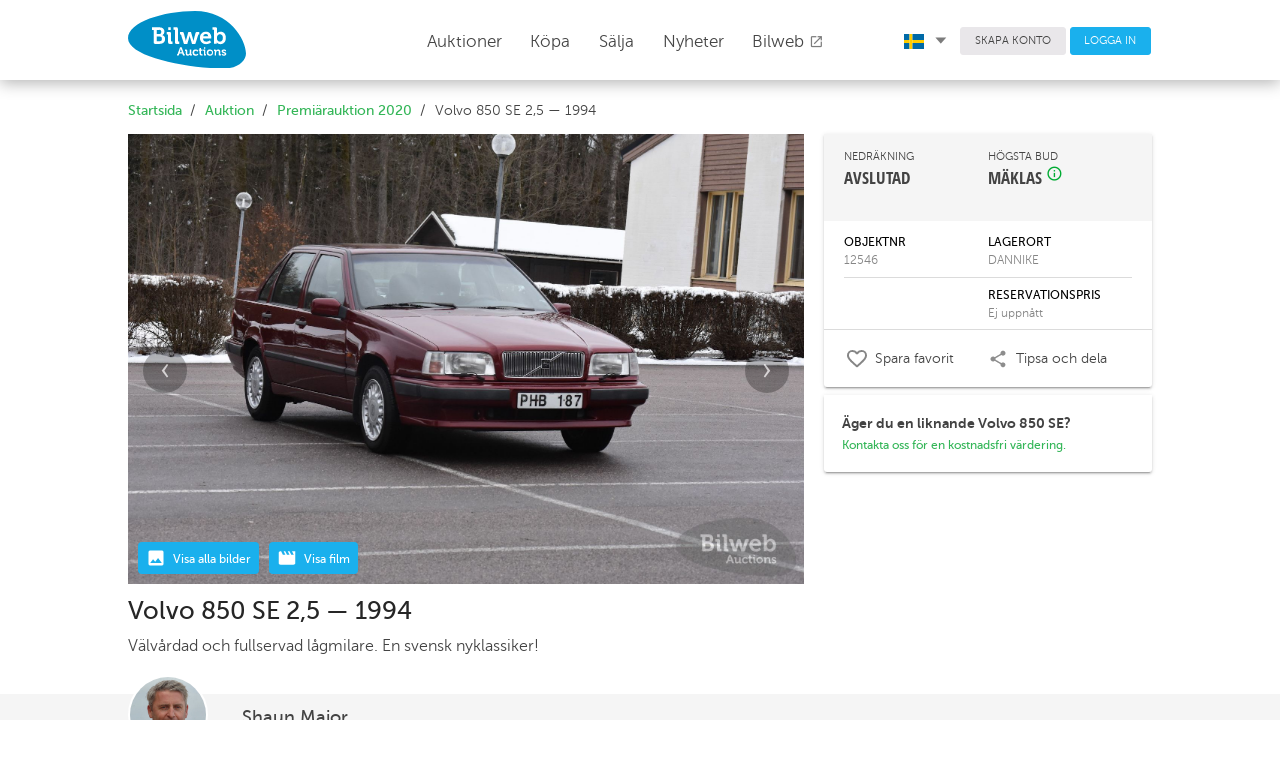

--- FILE ---
content_type: text/html; charset=UTF-8
request_url: https://bilwebauctions.se/premiarauktion-2020/volvo-850-se-25-2157
body_size: 25384
content:
 <!doctype html>
<html>
	<head>
		<meta charset="utf-8">
		<link rel="shortcut icon" href="/favicon.ico">
		<meta http-equiv="X-UA-Compatible" content="IE=edge">
		<meta name="viewport" content="width=device-width, initial-scale=1">
		<meta http-equiv="Content-Language" content="sv">
		<meta name="format-detection" content="telephone=no">
		<meta name="facebook-domain-verification" content="t7y15hvkac1pjb1w74bhs5nqdcli0h" />

		

		<meta property="fb:app_id" content="1655668494666525"><meta property="og:title" content="Volvo 850 SE 2,5 &mdash; 1994"><meta property="og:description" content="Välvårdad och fullservad lågmilare. En svensk nyklassiker!"><meta property="og:image" content="https://bilweb-auctions-images.s3-eu-west-1.amazonaws.com/1800x1200/object/volvo-850-se-12546-15837655521.jpeg">		<title>Volvo 850 SE 2,5 &mdash; 1994 på Bilweb Auctions</title>
		<link rel="stylesheet" href="https://fonts.googleapis.com/icon?family=Material+Icons">
		<link href="/assets/styles/app-763.min.css" rel="stylesheet"/>
		
		


		<!-- Facebook Pixel Code -->
		<script>
		!function(f,b,e,v,n,t,s)
		{if(f.fbq)return;n=f.fbq=function(){n.callMethod?
		n.callMethod.apply(n,arguments):n.queue.push(arguments)};
		if(!f._fbq)f._fbq=n;n.push=n;n.loaded=!0;n.version='2.0';
		n.queue=[];t=b.createElement(e);t.async=!0;
		t.src=v;s=b.getElementsByTagName(e)[0];
		s.parentNode.insertBefore(t,s)}(window, document,'script',
		'https://connect.facebook.net/en_US/fbevents.js');
		fbq('init', '576879856025155');
		fbq('track', 'PageView');
		</script>
		<noscript><img height="1" width="1" style="display:none"
		src="https://www.facebook.com/tr?id=576879856025155&ev=PageView&noscript=1"
		/></noscript>
		<!-- End Facebook Pixel Code -->
		
	<!-- Google tag (gtag.js) -->
<script async src="https://www.googletagmanager.com/gtag/js?id=G-3S35H8J6QQ"></script>
<script>
  window.dataLayer = window.dataLayer || [];
  function gtag(){dataLayer.push(arguments);}
  gtag('js', new Date());

  gtag('config', 'G-3S35H8J6QQ');
</script>

<!-- Google Tag Manager -->
<script>(function(w,d,s,l,i){w[l]=w[l]||[];w[l].push({'gtm.start':
new Date().getTime(),event:'gtm.js'});var f=d.getElementsByTagName(s)[0],
j=d.createElement(s),dl=l!='dataLayer'?'&l='+l:'';j.async=true;j.src=
'https://www.googletagmanager.com/gtm.js?id='+i+dl;f.parentNode.insertBefore(j,f);
})(window,document,'script','dataLayer','GTM-T6RQ6DCH');</script>
<!-- End Google Tag Manager -->
	
		<!-- TrustBox script -->
		<script type="text/javascript" src="//widget.trustpilot.com/bootstrap/v5/tp.widget.bootstrap.min.js" async></script>
		<!-- End TrustBox script -->
		
	</head>
	<body class="Page">
		<!-- Google Tag Manager (noscript) -->
		<noscript><iframe src="https://www.googletagmanager.com/ns.html?id=GTM-T6RQ6DCH"
		height="0" width="0" style="display:none;visibility:hidden"></iframe></noscript>
		<!-- End Google Tag Manager (noscript) -->
		
		<header class="Header">
			<div class="Header-fixed u-sizeFull u-colorBgWhite u-zindexMd Header-shadow">
				<div class="Header-primary">
					<div class="Page-container Header-primaryContainer">
						<div class="Header-logo">
							<a href="/">
								<img src="/assets/images/logo/logo.svg" width="118" class="Header-logoImage u-marginRlg u-marginTxsm u-marginBsm" />
								<img src="/assets/images/logo/logo.svg" class="Header-logoImageMob u-marginVxxsm" />
							</a>
						</div>

						<nav class="PageNav PageNav--horizontal PageNav--large Header-primaryNav u-textLarge main-menu">
							<ul class="PageNav-list u-pullRight u-marginRxlg">
								
<li class="PageNav-item">
	<a href="/auktion" id="auctions_menu" class="PageNav-itemLink u-marginRz" style="top: -.4em;">
		Auktioner 
		<!-- <i class="Icon Icon--sort-down u-textXXSmall" style="font-size: 0.5em !important;"></i> -->
	</a>
	</li>								<li class="PageNav-item"><a href="/kopa-bil" class="PageNav-itemLink u-transitionAsm">Köpa</a></li>
								<li class="PageNav-item"><a href="/salja-bil" class="PageNav-itemLink u-transitionAsm">Sälja</a></li>
								<li class="PageNav-item"><a href="/nyheter" class="PageNav-itemLink u-transitionAsm">Nyheter</a></li>
								
								<li class="PageNav-item"><a href="https://bilweb.se" class="PageNav-itemLink u-transitionAsm" target="_blank">Bilweb									<i class="material-icons u-textSmall u-posRelative u-marginRz" style="top: 2px;">open_in_new</i>
								</a></li>
							</ul>
						</nav>

						<div class="Header-secondary u-paddingHz">
							<div class="Page-container">
								<nav class="PageNav PageNav--horizontal PageNav--small Header-secondaryNav">
									<ul class="PageNav-list">

										<li class="PageNav-item">
											<a href="#" id="language_menu" class="u-colorText u-linkComplex u-borderRoundsm u-textSmall u-textWeightLight u-paddingRxsm">
																									<img class="u-marginRsm" width="20" src="/assets/images/icons/sv.svg">
																								<i class="Icon Icon--sort-down u-textXXSmall u-posRelative" style="left: .1em;"></i>
											</a>
											<ul class="mdl-menu mdl-menu--bottom-left mdl-js-menu mdl-js-ripple-effect language_menu"
												for="language_menu">
												<li class="mdl-menu__item u-textSmall" id="lang_sv">
													<img class="u-marginRsm" width="20" src="/assets/images/icons/sv.svg">
													SVENSKA
												</li>
												<li class="mdl-menu__item u-textSmall" id="lang_en">
													<img class="u-marginRsm" width="20" src="/assets/images/icons/en.svg">
													ENGLISH
												</li>
												<li class="mdl-menu__item u-textSmall" id="lang_de">
													<img class="u-marginRsm" width="20" src="/assets/images/icons/de.svg">
													DEUTSCH
												</li>
											</ul>
										</li>
										<li class="PageNav-item">
																					<a href="/user/register" class="Button Button--squareGrey u-colorText u-borderRoundsm u-textSmall u-textWeightLight">SKAPA KONTO</a>
																				</li>
																				<li class="PageNav-item">
											<a href="/login" class="Button Button--squareBlue u-colorTextwhite u-borderRoundsm u-textSmall u-textWeightLight">LOGGA IN</a>
										</li>
																			</ul>
								</nav>
							</div>
						</div>

						<div class="Header-MobButtons">
	<a href="/auktion" id="auctions_menu_mob" class="Button Header-menuButton"><span style="margin-right: 0px;">Auktioner	<!-- <i class="Icon Icon--sort-down u-textXXSmall u-marginLsm" style="font-size: 0.5em !important;"></i> -->
	</span></a>
	<small class="borderColor" style="color:#dbdbdb; position: relative; top: -1px;">|</small>
	<a href="/salja-bil" id="auctions_menu_mob" class="Button Header-menuButton"><span class="u-paddingRsm">Sälja	<!-- <i class="Icon Icon--sort-down u-textXXSmall u-marginLsm" style="font-size: 0.5em !important;"></i> -->
	</span></a>
	
		<button class="c-hamburger c-hamburger--htx desktopHide" data-module="toggler" data-toggler="contentElement: '.js-showMenu', cssClass: 'is-active', addClassToSelf: true"><span>toggle menu</span></button>
</div>
					</div>
				</div>

				<div class="Header-navMobile js-showMenu">
					<nav class="PageNav PageNav-mobile PageNavMobile-secondaryNav">
						<ul class="PageNav-list PageNavList-mobile u-textXLarge">
															<li class="PageNav-item PageNavItem-mobile"><a href="/login" class="PageNav-itemLink">Logga in</a></li>
																					<li class="PageNav-item PageNavItem-mobile"><a href="/kopa-bil" class="PageNav-itemLink">Köpa</a></li>
							<li class="PageNav-item PageNavItem-mobile"><a href="/kontakt" class="PageNav-itemLink">Kundtjänst</a></li>
							<li class="PageNav-item PageNavItem-mobile"><a href="/om-oss" class="PageNav-itemLink">Om oss</a></li>
							<li class="PageNav-item PageNavItem-mobile"><a href="/faq" class="PageNav-itemLink">FAQ</a></li>
							<li class="PageNav-item PageNavItem-mobile"><a href="https://bilweb.se" class="PageNav-itemLink" target="_blank">Bilweb</a></li>
															<li class="PageNav-item PageNavItem-mobile"><a href="/en/premiarauktion-2020/volvo-850-se-25-2157" class="PageNav-itemLink">In English</a></li>
																						<li class="PageNav-item PageNavItem-mobile"><a href="/de/premiarauktion-2020/volvo-850-se-25-2157" class="PageNav-itemLink">Auf Deutsch</a></li>
																					

						</ul>
					</nav>
				</div>
			</div>
		</header>
										<main class="Page-main">
			<div class="Page-container">

																


				<div class="u-marginBsm u-marginTmd Grid">
								

				<ol class="Breadcrumb-list Grid-cell u-md-size2of3 u-size1of1 u-paddingLsm u-md-paddingLz u-paddingRmd
										">
											<li class="Breadcrumb-item"><a href="/" class="Breadcrumb-itemLink">Startsida</a></li>
													<li class="Breadcrumb-item"><a href="/auktion" class="Breadcrumb-itemLink">Auktion</a></li>
													<li class="Breadcrumb-item"><a href="/premiarauktion-2020?scroll_to=2157" class="Breadcrumb-itemLink">Premiärauktion 2020</a></li>
													<li class="Breadcrumb-item">Volvo 850 SE 2,5 &mdash; 1994</li>
										</ol>

				
				</div>
			</div>
		</main>
		
		
<form method="get" action="/object/move_to_object" id="next_form">
	<input type="hidden" name="s_filter_id" value="">
	<input type="hidden" name="s_is_closed" value="1">
	<input type="hidden" name="s_object_id" value="2157">
	<input type="hidden" name="s_object_abbr" value="">
	
	<input type="hidden" name="type" value="next">

	<input type="submit" name="submit" value="Next" id="sendnextform" class="u-hidden">
</form>

<form method="get" action="/object/move_to_object" id="prev_form">
	<input type="hidden" name="s_filter_id" value="">
	<input type="hidden" name="s_is_closed" value="1">
	<input type="hidden" name="s_object_id" value="2157">
	<input type="hidden" name="s_object_abbr" value="">
	
	<input type="hidden" name="type" value="prev">

	<input type="submit" name="submit" value="Prev" id="sendprevform" class="u-hidden">
</form>



<main class="Page-main object_view">
	<input type="hidden" name="object_id" id="object_id" value="2157">
	<input type="hidden" name="res_price" id="res_price" value="MzMwMDA=">
	<input type="hidden" name="csrf_bilweb_auctions" value="5a0c43aee64cabb0ef1068cae94ec9e4" />
	<input type="hidden" name="min_raise" value="500">
	<input type="hidden" name="closing_time" id="closing_time" value="Mar 25, 2020, 10:42:00">
	<input type="hidden" name="now_time" id="now_time" value="Jan 24, 2026, 21:43:06">
	<div class="Page-container u-marginTsm">
		<div class="Grid Grid--gutterHmd u-posRelative pos_fix">
			<div class="Grid-cell u-md-size2of3 u-size1of1">
								<div class="u-posRelative u-marginBsm" id="main_image_wrap">

<!-- 					<div class="slider_nav u-md-hidden">
						<button class="left"><i class="material-icons u-colorTextGrey">keyboard_arrow_left</i></button>
						<button class="right"><i class="material-icons u-colorTextGrey">keyboard_arrow_right</i></button>
					</div> -->
					<div class="show_media_chips u-posAbsolute u-textXXSmall u-colorTextwhite" style="z-index: 2;">
						<span class="objectType u-colorBgBlue u-textWeightMedium">
							<img class="u-marginRxsm" width="20" src="/assets/images/icons/insert_photo_white.svg">
							<div class="u-alignBottom u-inlineBlock u-textLarge">
								Visa alla bilder	
							</div>
						</span>
													<span class="goto_videos_section cursorPointer u-colorBgBlue u-textWeightMedium">
								<img class="u-marginRxsm" width="20" src="/assets/images/icons/movie_white.svg">
								<div class="u-alignBottom u-inlineBlock u-textLarge">
									Visa film								</div>
							</span>
											</div>

					<ul id="image-gallery" class="gallery list-unstyled cS-hidden">
													<li id="main_image" class="slider_height_fix objectType" data-src="https://d1d5up1bxajdjs.cloudfront.net/1800x1199/object/volvo-850-se-12546-15837655521.jpeg">
								<img src="https://d1d5up1bxajdjs.cloudfront.net/1800x1199/object/volvo-850-se-12546-15837655521.jpeg" style="width: 100%;" />
							</li>

						
							<li class="slider_height_fix objectType asyncImage" data-src="https://d1d5up1bxajdjs.cloudfront.net/1800x1199/object/volvo-850-se-12546-15837655542.jpeg">
								<img src="" style="width: 100%;" />
							</li>

						
							<li class="slider_height_fix objectType asyncImage" data-src="https://d1d5up1bxajdjs.cloudfront.net/1800x1199/object/volvo-850-se-12546-15837655553.jpeg">
								<img src="" style="width: 100%;" />
							</li>

						
							<li class="slider_height_fix objectType asyncImage" data-src="https://d1d5up1bxajdjs.cloudfront.net/1800x1199/object/volvo-850-se-12546-15837655574.jpeg">
								<img src="" style="width: 100%;" />
							</li>

						
							<li class="slider_height_fix objectType asyncImage" data-src="https://d1d5up1bxajdjs.cloudfront.net/1800x1199/object/volvo-850-se-12546-15837655585.jpeg">
								<img src="" style="width: 100%;" />
							</li>

						
							<li class="slider_height_fix objectType asyncImage" data-src="https://d1d5up1bxajdjs.cloudfront.net/1800x1199/object/volvo-850-se-12546-15837655606.jpeg">
								<img src="" style="width: 100%;" />
							</li>

						
							<li class="slider_height_fix objectType asyncImage" data-src="https://d1d5up1bxajdjs.cloudfront.net/1800x1199/object/volvo-850-se-12546-15837655617.jpeg">
								<img src="" style="width: 100%;" />
							</li>

						
							<li class="slider_height_fix objectType asyncImage" data-src="https://d1d5up1bxajdjs.cloudfront.net/1800x1199/object/volvo-850-se-12546-15837655628.jpeg">
								<img src="" style="width: 100%;" />
							</li>

						
							<li class="slider_height_fix objectType asyncImage" data-src="https://d1d5up1bxajdjs.cloudfront.net/1800x1199/object/volvo-850-se-12546-15837655649.jpeg">
								<img src="" style="width: 100%;" />
							</li>

						
							<li class="slider_height_fix objectType asyncImage" data-src="https://d1d5up1bxajdjs.cloudfront.net/1800x1199/object/volvo-850-se-12546-158376556510.jpeg">
								<img src="" style="width: 100%;" />
							</li>

						
							<li class="slider_height_fix objectType asyncImage" data-src="https://d1d5up1bxajdjs.cloudfront.net/1800x1199/object/volvo-850-se-12546-158376556711.jpeg">
								<img src="" style="width: 100%;" />
							</li>

						
							<li class="slider_height_fix objectType asyncImage" data-src="https://d1d5up1bxajdjs.cloudfront.net/1800x1199/object/volvo-850-se-12546-158376556812.jpeg">
								<img src="" style="width: 100%;" />
							</li>

						
							<li class="slider_height_fix objectType asyncImage" data-src="https://d1d5up1bxajdjs.cloudfront.net/1800x1199/object/volvo-850-se-12546-158376556913.jpeg">
								<img src="" style="width: 100%;" />
							</li>

						
							<li class="slider_height_fix objectType asyncImage" data-src="https://d1d5up1bxajdjs.cloudfront.net/1800x1199/object/volvo-850-se-12546-158376557114.jpeg">
								<img src="" style="width: 100%;" />
							</li>

						
							<li class="slider_height_fix objectType asyncImage" data-src="https://d1d5up1bxajdjs.cloudfront.net/1800x1199/object/volvo-850-se-12546-158376557215.jpeg">
								<img src="" style="width: 100%;" />
							</li>

						
							<li class="slider_height_fix objectType asyncImage" data-src="https://d1d5up1bxajdjs.cloudfront.net/1800x1199/object/volvo-850-se-12546-158376557416.jpeg">
								<img src="" style="width: 100%;" />
							</li>

						
							<li class="slider_height_fix objectType asyncImage" data-src="https://d1d5up1bxajdjs.cloudfront.net/1800x1199/object/volvo-850-se-12546-158376557517.jpeg">
								<img src="" style="width: 100%;" />
							</li>

						
							<li class="slider_height_fix objectType asyncImage" data-src="https://d1d5up1bxajdjs.cloudfront.net/1800x1199/object/volvo-850-se-12546-158376557618.jpeg">
								<img src="" style="width: 100%;" />
							</li>

						
							<li class="slider_height_fix objectType asyncImage" data-src="https://d1d5up1bxajdjs.cloudfront.net/1800x1199/object/volvo-850-se-12546-158376557719.jpeg">
								<img src="" style="width: 100%;" />
							</li>

						
							<li class="slider_height_fix objectType asyncImage" data-src="https://d1d5up1bxajdjs.cloudfront.net/1800x1199/object/volvo-850-se-12546-158376557820.jpeg">
								<img src="" style="width: 100%;" />
							</li>

						
							<li class="slider_height_fix objectType asyncImage" data-src="https://d1d5up1bxajdjs.cloudfront.net/1800x1199/object/volvo-850-se-12546-158376557921.jpeg">
								<img src="" style="width: 100%;" />
							</li>

						
							<li class="slider_height_fix objectType asyncImage" data-src="https://d1d5up1bxajdjs.cloudfront.net/1800x1199/object/volvo-850-se-12546-158376558122.jpeg">
								<img src="" style="width: 100%;" />
							</li>

						
							<li class="slider_height_fix objectType asyncImage" data-src="https://d1d5up1bxajdjs.cloudfront.net/1800x1199/object/volvo-850-se-12546-158376558223.jpeg">
								<img src="" style="width: 100%;" />
							</li>

						
							<li class="slider_height_fix objectType asyncImage" data-src="https://d1d5up1bxajdjs.cloudfront.net/1800x1199/object/volvo-850-se-12546-158376558424.jpeg">
								<img src="" style="width: 100%;" />
							</li>

						
							<li class="slider_height_fix objectType asyncImage" data-src="https://d1d5up1bxajdjs.cloudfront.net/1800x1199/object/volvo-850-se-12546-158376558525.jpeg">
								<img src="" style="width: 100%;" />
							</li>

						
							<li class="slider_height_fix objectType asyncImage" data-src="https://d1d5up1bxajdjs.cloudfront.net/1800x1199/object/volvo-850-se-12546-158376558626.jpeg">
								<img src="" style="width: 100%;" />
							</li>

						
							<li class="slider_height_fix objectType asyncImage" data-src="https://d1d5up1bxajdjs.cloudfront.net/1800x1199/object/volvo-850-se-12546-158376558827.jpeg">
								<img src="" style="width: 100%;" />
							</li>

						
							<li class="slider_height_fix objectType asyncImage" data-src="https://d1d5up1bxajdjs.cloudfront.net/1800x1199/object/volvo-850-se-12546-158376558928.jpeg">
								<img src="" style="width: 100%;" />
							</li>

						
							<li class="slider_height_fix objectType asyncImage" data-src="https://d1d5up1bxajdjs.cloudfront.net/1800x1199/object/volvo-850-se-12546-158376559029.jpeg">
								<img src="" style="width: 100%;" />
							</li>

						
							<li class="slider_height_fix objectType asyncImage" data-src="https://d1d5up1bxajdjs.cloudfront.net/1800x1199/object/volvo-850-se-12546-158376559130.jpeg">
								<img src="" style="width: 100%;" />
							</li>

						
							<li class="slider_height_fix objectType asyncImage" data-src="https://d1d5up1bxajdjs.cloudfront.net/1800x1199/object/volvo-850-se-12546-158376559231.jpeg">
								<img src="" style="width: 100%;" />
							</li>

						
							<li class="slider_height_fix objectType asyncImage" data-src="https://d1d5up1bxajdjs.cloudfront.net/1800x1199/object/volvo-850-se-12546-158376559332.jpeg">
								<img src="" style="width: 100%;" />
							</li>

						
							<li class="slider_height_fix objectType asyncImage" data-src="https://d1d5up1bxajdjs.cloudfront.net/1800x1199/object/volvo-850-se-12546-158376559433.jpeg">
								<img src="" style="width: 100%;" />
							</li>

						
							<li class="slider_height_fix objectType asyncImage" data-src="https://d1d5up1bxajdjs.cloudfront.net/1800x1199/object/volvo-850-se-12546-158376559534.jpeg">
								<img src="" style="width: 100%;" />
							</li>

						
							<li class="slider_height_fix objectType asyncImage" data-src="https://d1d5up1bxajdjs.cloudfront.net/1800x1199/object/volvo-850-se-12546-158376559635.jpeg">
								<img src="" style="width: 100%;" />
							</li>

						
							<li class="slider_height_fix objectType asyncImage" data-src="https://d1d5up1bxajdjs.cloudfront.net/1800x1199/object/volvo-850-se-12546-158376559736.jpeg">
								<img src="" style="width: 100%;" />
							</li>

						
							<li class="slider_height_fix objectType asyncImage" data-src="https://d1d5up1bxajdjs.cloudfront.net/1800x1199/object/volvo-850-se-12546-158376559837.jpeg">
								<img src="" style="width: 100%;" />
							</li>

						
							<li class="slider_height_fix objectType asyncImage" data-src="https://d1d5up1bxajdjs.cloudfront.net/1800x1199/object/volvo-850-se-12546-158376559941.jpeg">
								<img src="" style="width: 100%;" />
							</li>

						
							<li class="slider_height_fix objectType asyncImage" data-src="https://d1d5up1bxajdjs.cloudfront.net/1800x1199/object/volvo-850-se-12546-158376560042.jpeg">
								<img src="" style="width: 100%;" />
							</li>

						
							<li class="slider_height_fix objectType asyncImage" data-src="https://d1d5up1bxajdjs.cloudfront.net/1800x1199/object/volvo-850-se-12546-158376560143.jpeg">
								<img src="" style="width: 100%;" />
							</li>

												
											</ul>
				</div>

								<div class="Grid mob-paddingHsm">
					<div class="Grid-cell u-size1of1 u-textLarge">
						<h1 class="u-marginBz u-textXXLarge u-textWeightNormal u-lineHeightMedium">Volvo 850 SE 2,5 &mdash; 1994</h1>
						<p class="u-textSmall u-marginTxsm">Välvårdad och fullservad lågmilare. En svensk nyklassiker!</p>
					</div>
				</div>

			</div>

			<div class="Grid-cell u-md-size1of3 u-size1of1 u-zindexsm u-posAbsoluteRight pos_fix">

												<div class="u-marginTlg u-marginBmd u-md-hidden">
					<div class="Grid Grid--gutterHmd u-colorBgGrey u-paddingHmd">

												<div class="Grid-cell u-size1of2 u-textCenter">
							<img src="https://bilweb-auctions-images.s3.amazonaws.com/valuator/shaun-major.jpg" class="u-borderRadiusCircle valuator">
							<div class="u-paddingBmd u-paddingTsm">
								<div class="u-textWeightNormal u-textLarge">Shaun Major</div>
								<div style="margin-top:-7px;">Besiktningsman</div>
								<a class="valuator_send_message" href="mailto:shaun@bilwebauctions.se">Skicka E-post meddelande</a>
							</div>
						</div>
											</div>
											<p class="u-paddingHsm"><i>"850 SE-modell med den trevliga raka femcylindriga 2,5-liters motorn. Fin, stark, drivlina med välbalanserat chassi. Perfekt för den som söker en nyklassiker."</i></p>	
									</div>
								
				
												<div class="mdl-shadow--2dp u-textSmall u-colorBgWhite u-borderRoundBsm shadow_fix">
										<div class="u-colorBgGrey u-paddingAmd u-md-textSmall u-textMedium">
						<div class="Grid u-lg-marginHxsm">
															<div class="Grid-cell u-size1of2 u-textSmall">NEDRÄKNING</div>
								<div class="Grid-cell u-size1of2 u-textSmall">HÖGSTA BUD</div>
								<div class="Grid-cell u-size1of2 u-textWeightBold u-textOpenSansCond u-textXXLarge" id="closing_time_presentation">
																			AVSLUTAD									
								</div>
								<div class="Grid-cell u-size1of2 u-textWeightBold u-textOpenSansCond u-textXXLarge">
																			<div id="tt_mobile_2157" style="text-transform: uppercase;">Mäklas <span class="icon material-icons u-colorTextGreen" style="font-size: 1em; position: relative; top: -2px;">info_outline</span>
										</div>
										<div class="mdl-tooltip u-textMuseo_sans" style="text-transform: uppercase;" for="tt_mobile_2157">
											Objektet är sålt efter förhandling eller förhandling pågår										</div>
																	</div>
																<div class="Grid-cell u-size1of2 u-textWeightNormal u-marginTmd monthlyCostHolder" ">
																	</div>
													</div>
					</div>

					<div class="u-lg-paddingHmd u-paddingHsm u-marginHxsm u-marginTxsm u-md-textSmall u-textMedium">
						<div class="Grid u-paddingVsm u-borderB u-colorTextBlack">
							<div class="Grid-cell u-size1of2 u-textWeightNormal u-textMedium">OBJEKTNR</div>
							<div class="Grid-cell u-size1of2 u-textWeightNormal u-textMedium">LAGERORT</div>
							<div class="Grid-cell u-size1of2 u-colorTextLight">12546</div>
							<div class="Grid-cell u-size1of2 u-colorTextLight">DANNIKE</div>
						</div>
						<div class="Grid u-paddingVsm  u-colorTextBlack">
															
									<div class="Grid-cell u-size1of2 u-textWeightNormal u-textMedium">
											
									</div>

									<div class="Grid-cell u-size1of2 u-textWeightNormal u-textMedium">
										 
											RESERVATIONSPRIS																			</div>
									<div class="Grid-cell u-size1of2 u-colorTextLight">
											
									</div>
																			 
											<div class="Grid-cell u-size1of2 u-colorTextLight" id="is_res">Ej uppnått</div>
																											

													</div>

																								<div class="bud_confirm mdl-shadow--2dp u-borderRoundBsm u-marginTmd u-hidden">
																<div class="u-colorBgGrey u-textCenter u-paddingTsm u-paddingBxsm">
									<div><strong>LOGGA IN FÖR ATT LÄGGA BUD</strong></div>
								</div>
								<div class="u-paddingHmd u-paddingVmd" id="confirmation_holder">
									<div class="u-borderB u-paddingVsm">Du behöver ha ett konto och vara inloggad för att lägga bud.</div>

									<div class="Grid u-paddingTmd">
										<div class="Grid-cell u-size1of2 u-textXXLarge u-textCenter u-paddingTxsm u-paddingRmd"><a href="#" id="bid_abort">AVBRYT</a></div>
										<div class="Grid-cell u-size1of2">
											<a href="/login?ref=/premiarauktion-2020/volvo-850-se-25-2157" class="Button Button--squareBlue Button--paddingVmd u-marginVsm u-sizeFull mdl-shadow--2dp mdl-js-ripple-effect u-marginVz">LOGGA IN</a>
										</div>
									</div>
								</div>
								<div id="loader_holder" class="u-hidden">
									<div class="mdl-spinner mdl-spinner--single-color mdl-js-spinner is-active"></div>
								</div>
															</div>
						</div>
										
					
					<div class="u-borderT  cursorPointer row-object">
						<div class="Grid u-lg-paddingHmd u-paddingAsm u-marginHxsm">
							<div  href="#open-login"  
								
								class="Grid-cel u-size1of2 u-paddingVsm
										open-login-popup 
										add" 

								data-objectid="2157">
								<div class="Grid fav_content_area">

																			<div class="Grid-cell u-size2of10 fav_icon_area">
											<img class="u-marginRsm" width="20" src="/assets/images/icons/favorite_border.svg">
										</div>
										<div class="Grid-cell u-size8of10">
											Spara favorit										</div>
																	</div>
							</div>
							<div class="Grid-cel u-size1of2 u-paddingVsm" id="social_share">
								<div class="Grid">
									<div class="Grid-cell u-size2of10">
										<img class="u-marginRsm" width="20" src="/assets/images/icons/share.svg">
									</div>
									<div class="Grid-cell u-size8of10">
										Tipsa och dela									</div>
								</div>
							</div>

							<ul class="mdl-menu mdl-menu--bottom-left mdl-js-menu mdl-js-ripple-effect"
								data-mdl-for="social_share">
								<li class="mdl-menu__item">
									
									<a class="u-linkText record_social_share u-textSmall" data-media="facebook" href="http://www.facebook.com/sharer.php?u=http%3A%2F%2Fbilwebauctions.se%2Fpremiarauktion-2020%2Fvolvo-850-se-25-2157" onclick="javascript: window.open(this.href, '', 'menubar=no,toolbar=no,resizable=yes,scrollbars=yes,height=700,width=700');return false;">
										<img class="u-marginRsm" width="20" src="/assets/images/icons/facebook-official.svg">
										Facebook
									</a>
								</li>
								<li class="mdl-menu__item">
									<a class="u-linkText record_social_share u-textSmall" data-media="twitter" href="http://twitter.com/share?text=Volvo 850 SE 2,5 &mdash; 1994&url=http://bilwebauctions.se/premiarauktion-2020/volvo-850-se-25-2157" onclick="javascript: window.open(this.href, '', 'menubar=no,toolbar=no,resizable=yes,scrollbars=yes,height=700,width=700');return false;">
										<img class="u-marginRsm" width="20" src="/assets/images/icons/Twitter.svg">
										Twitter
									</a>
								</li>
								<!-- <li class="mdl-menu__item open-object-via-email-popup" href="#open-object-via-email">
									<a class="u-linkText u-textSmall" href="javascript:void(0)">
										<img class="u-marginRsm" width="20" src="/assets/images/icons/mail_outline.svg">
										E-post
									</a>
								</li> -->
							</ul>

						</div>
					</div>
					
					<div class="u-borderB u-block u-md-hidden"></div>
					
				</div>
								<div class="mdl-shadow--2dp u-textSmall u-colorBgWhite u-borderRoundBsm u-borderRoundTsm shadow_fix u-marginTsm u-paddingAmd">
					<strong>Äger du en liknande Volvo 850 SE?</strong><br/><a href="/salja-bil" class="">Kontakta oss för en kostnadsfri värdering.</a>
				</div>
							</div>
					
						
			
		</div>
	</div>
</main>


	
<div class="u-colorBgGrey u-marginTmd u-paddingTsm u-hidden u-md-block">
	<main class="Page-main">
		<div class="Page-container">

			<div class="u-md-size2of3 u-size1of1 u-paddingBmd">
				<div class="Grid Grid--gutterVmd">

										<div class="Grid-cell u-size1of6">
						<img src="https://bilweb-auctions-images.s3.amazonaws.com/valuator/shaun-major.jpg" class="u-borderRadiusCircle valuator">
					</div>
					<div class="Grid-cell u-size2of6 u-textLarge">
						<div class="u-textWeightNormal">Shaun Major</div>
						<div class="u-textSmall u-marginBxsm" style="margin-top: -3px;">Besiktningsman</div>
						<a href="mailto:shaun@bilwebauctions.se?subject=Objekt: 12546 Volvo 850 SE 2,5 &mdash; 1994">Skicka E-post meddelande</a>
					</div>
									</div>

									<p class="u-textMedium">"850 SE-modell med den trevliga raka femcylindriga 2,5-liters motorn. Fin, stark, drivlina med välbalanserat chassi. Perfekt för den som söker en nyklassiker."</p>
				
			</div>

		</div>
	</main>
</div>


<main class="Page-main">
	<div class="Page-container">
		<div class="Grid Grid--gutterHmd">
			<div class="Grid-cell u-md-size2of3 u-size1of1">

				<!-- 				<section class="u-md-paddingTlg u-paddingTsm u-paddingBz u-paddingHsm u-md-paddingHz u-marginHxxsm u-md-marginHz u-hidden u-md-block">
					<h2 class="Heading--h5 u-textLarge u-borderB u-paddingBxsm u-marginBz"></h2>
					<div class="Grid Grid--gutterHlg u-textCenter u-marginTmd">
											<div class="Grid-cell u-size1of5">
							<div class="u-textXLarge u-textWeightMedium"></div>
							<div class="u-textSmall"></div>
						</div>
										</div>

					<div class="u-marginTmd u-borderT u-paddingTsm">
						<a href="javascript:void(0)" id="goto_condition_assest"></a>
					</div>
				</section>
				 -->

									<section class="u-md-paddingTlg u-paddingTsm u-paddingBz u-paddingHsm u-md-paddingHz u-marginHxxsm u-md-marginHz">
						<h2 class="Heading--h5 u-textLarge u-marginBz">Beskrivning</h2>
						<p class="u-textMedium u-md-textSmall u-marginTxsm">Volvos 850-serie börjar bli allt mer populära som nyklassiker- "Youngtimer". Detta exemplar utstrålar allt som är synonymt med Volvo 850. I princip rostfri, sånär som på mindre angrepp på sidan av förardörren (se foto). Det är svårt att finna en dylik lågmilare!</p>
					</section>
									
									<a href="https://was.carfax.eu/v1/api/icr/1/token/eyJhbGciOiJIUzI1NiIsInR5cCI6IkpXVCJ9.[base64].DOiH6bPdwEYVPcD4jJWP3Ag7BBht36L9P6yA8LVMYuM" id="carfax_link" target="_blank"><img src="https://bilweb-auctions-images.s3.eu-west-1.amazonaws.com/icons/carfax-logo-dark.svg" width="80" height="16" style="margin-top: -1px;" alt="Carfaxrapport"></img> Gratis historik (41)</a>
					

								<section class="u-paddingTlg u-paddingBz u-paddingHsm u-md-paddingHz u-marginHxxsm u-md-marginHz">
					<h2 class="Heading--h5 u-textLarge u-marginBz">Tekniska data</h2>
					<ul class="List List--horizontal u-md-textSmall u-textMedium Grid Grid--gutterVmd">
											<li class="List-item Grid-cell u-md-size1of3 u-size1of2 u-borderB u-paddingHz">
							<span class="u-textWeightNormal u-textMedium">Årsmodell/modellår</span><br>
							1994/1994&nbsp;
						</li>
											<li class="List-item Grid-cell u-md-size1of3 u-size1of2 u-borderB u-paddingHz">
							<span class="u-textWeightNormal u-textMedium">Första registreringsdatum</span><br>
							&nbsp;
						</li>
											<li class="List-item Grid-cell u-md-size1of3 u-size1of2 u-borderB u-paddingHz">
							<span class="u-textWeightNormal u-textMedium">Avläst mätarställning</span><br>
							149101 km&nbsp;
						</li>
											<li class="List-item Grid-cell u-md-size1of3 u-size1of2 u-borderB u-paddingHz">
							<span class="u-textWeightNormal u-textMedium">Kw / hk</span><br>
							103 / 140&nbsp;
						</li>
											<li class="List-item Grid-cell u-md-size1of3 u-size1of2 u-borderB u-paddingHz">
							<span class="u-textWeightNormal u-textMedium">Drivmedel</span><br>
							Bensin&nbsp;
						</li>
											<li class="List-item Grid-cell u-md-size1of3 u-size1of2 u-borderB u-paddingHz">
							<span class="u-textWeightNormal u-textMedium">Växellåda</span><br>
							Manuell 5-vxl&nbsp;
						</li>
											<li class="List-item Grid-cell u-md-size1of3 u-size1of2 u-borderB u-paddingHz">
							<span class="u-textWeightNormal u-textMedium">Klädsel</span><br>
							Textil&nbsp;
						</li>
											<li class="List-item Grid-cell u-md-size1of3 u-size1of2 u-borderB u-paddingHz">
							<span class="u-textWeightNormal u-textMedium">Färg</span><br>
							Mörkröd metallic&nbsp;
						</li>
										</ul>
				</section>

								<section class="u-paddingTlg u-paddingBz u-paddingHsm u-md-paddingHz u-marginHxxsm u-md-marginHz" id="bilweb_condition_assest_marketplace">
					<h2 class="Heading--h5 u-textLarge u-marginBz">Skickbedömning</h2>
					<ul class="u-paddingLmd u-marginTxsm">
												<li>
							<h6 class="u-textMedium">Skick tekniskt:  </h6>
							<p class="u-textMedium u-marginBmd" style="margin-top: -5px;">Kraftfull drivlina med väldokumenterad servicehistorik, inklusive kvitton. Motorrummet är prydligt rent och välskött.</p>
						</li>
												<li>
							<h6 class="u-textMedium">Skick interiör:  </h6>
							<p class="u-textMedium u-marginBmd" style="margin-top: -5px;">Hel och ren inredning med stolar som ger toppkomfort. Slitage på förarsätet (se foto). Mittplatsen bak har den fiffiga Volvouppfinningen utfällbar barnsits.</p>
						</li>
												<li>
							<h6 class="u-textMedium">Skick exteriör:  </h6>
							<p class="u-textMedium u-marginBmd" style="margin-top: -5px;">Nästintill rostfri och den mörkröda metalliclacken är strålande. Små skrapmärken på bakre stötfångaren, en mindre buckla på taket ovanför höger framdörr och knappt synbar skrapmärke på ytteränden av förardörren (se foto).</p>
						</li>
												<li>
							<h6 class="u-textMedium">Skick helhet:  </h6>
							<p class="u-textMedium u-marginBmd" style="margin-top: -5px;">En bil med den rätta utstrålningen, en verklig nyklassiker. Eller som snygg entusiastbil i vardagen!</p>
						</li>
											</ul>
				</section>
				
				 				<section class="u-paddingTlg u-paddingBz u-paddingHsm u-md-paddingHz u-marginHxxsm u-md-marginHz">
 					<h2 class="Heading--h5 u-textLarge u-marginBz">Fordonsuppgifter från Transportstyrelsen</h2>
 					<p class="u-textMedium u-md-textSmall u-marginTxsm">Fordonsstatus: Avst 2017-04-25<br>Ursprungsbesiktning: 1994-02-04 (typbes)<br>Datum i trafik första gången: 1994-03-25<br>Besiktigad tom: - 2020-11-30<br>Senast godkända besiktning: 2019-09-25<br>Körförbud: Nej<br>Skattebefriad: Nej<br>Årsskatt: 2199 Kr<br>Debitering vid påställn: 1832 Kr<br>Betalningsmånad: Dec 2019<br>Antal ägare: 10</p>
 				</section>
				
				
				 				<section class="u-paddingTlg u-paddingBz u-paddingHsm u-md-paddingHz u-marginHxxsm u-md-marginHz" id="object_history">
 					<h2 class="Heading--h5 u-textLarge u-marginBz">Fakta om modellen</h2>
 					<p class="u-textMedium u-md-textSmall u-marginTxsm">Arbetet med att ta fram Volvo 850 leddes av Peter Augustsson som senare blev chef för SAAB Automobile. Det var också den sista Volvomodellen som formgavs av Jan Wilsgaard. Volvo 850 anses vara Volvos första steg till att bli en biltillverkare med en sportigare image, dock har 850 kanske först och främst fört det traditionella Volvo-konceptet, med stora lastutrymmen och säkerhetstänkande, och så vidare. Volvo 850 fanns i sedan- och kombiversion och tillverkades i Torslanda, Gent samt i Halifax.<br>850 var den första svenska personbilen från Volvo med tvärställd femcylindrig motor och framhjulsdrift. Många var skeptiska till att denna lite sportigare, lyxigare och mer avancerade Volvo skulle ha samma stryktålighet som tidigare modeller. Denna kritik har visat sig vara till stor del felaktig, då en hel del 850-bilar med 40 000 mil eller mer på mätaren fortfarande rullar. I utvecklingen av bilmodellen lades mycket tid ner på detaljer, som exempelvis det karaktäristiska motorljudet och dörrstängningen.<br>1992 fanns bara 850 GLT som sedanmodell. Motorn var 170 hk B5254S med 20-ventilstopp.<br>1993 breddades programmet med modellen GLE som fick 10-ventilstoppssmotorn B5252S på 140 hk samt en kombikaross. ECC, elektroniskt styrd klimatanläggning, blev ett nytt tillval.<br>1994 kom första ansiktslyftningen på GLT och nya 850 (t5) Turbo. Med 225 hk var den Volvos dittills starkaste personbil. Nedåt breddades programmet med GL som har enklare utrustning. GLE bytte namn till SE. Växellådorna förstärks och turbomodellen får M56H, övriga M56L.<br>1995 toppades programmet av 850 T-5R, populärt kallad T-Gul efter den speciella gula färgen. Volvo begränsar upplagan till 2 537[1] gula bilar, men efterfrågan är mycket större och det tillverkas 2516 svarta och 1911 gröna utöver de gula bilarna. Sverige tilldelas totalt 321 bilar av samtliga färger. Motorn trimmades till 240 hk genom en overboost-funktion i 30 sekunder vid fullgas. I andra änden av programmet döptes GL om till S samtidigt som den fick utseende och stolar från Turbomodellen. En tvålitersversion av 10-ventilsmotorn introduceras med 126 hk samtidigt som effekten ökades från 140 till 144 hk i S/SE 2,5.<br>1996 följdes föregående års succé T-5R upp av 850R som marknadsförs i en flamröd färg (som genast blir kallad T-Röd) men tillverkas även i flera andra färger och till skillnad mot T-Gul är upplagan inte begränsad. 250 hk (manuell) och ytterligare en förstärkning av växellådan införs. 850R har diffbroms med viskokoppling för att bättre utnyttja motorkraften. Dessutom finns 850 nu även med en femcylindrig diesel från Volkswagen/Audi kallad 850 TDI. Volvo 850 Bi-fuel (efterföljare till Volvo 940 Dual-Fuel) baserad på 140hk-motorn lanseras. Modellvarianten kom att tillverkas i en serie om 250 bilar. Effekten vid gasdrift är 126hk.<br>1997 Den fyrhjulsdrivna 850 AWD introducerades och fick en ny lågtrycksturbomotor på 193 hk. Modellen ersattes av den vidareutvecklade modellen S/V70.</p>
 				</section>
				
					<section class="u-paddingBz u-paddingHsm u-md-paddingHz u-marginHxxsm u-md-marginHz" id="videos_section">
					<div class="u-posRelative u-marginTlg" style="padding-bottom: 56.25%; /* 16:9 */">
				<iframe class="u-posAbsoluteTop u-posAbsoluteLeft u-sizeFull" width="100%" height="100%" src="https://www.youtube.com/embed/R8KcAW9m4Eg?rel=0&showinfo=0" frameborder="0" allowfullscreen=""></iframe></div>
			</section>

				 				<section class="u-paddingTlg u-paddingBz u-paddingHsm u-md-paddingHz u-marginHxxsm u-md-marginHz">
 					<h2 class="Heading--h5 u-textLarge u-marginBz">Lagerort och visningsinfo</h2>
 					<p class="u-textMedium u-md-textSmall u-marginTxsm">Endast bokad visning<br><br>För visning av fordonet kontakta handläggare Shaun Major <br><br>Mail: shaun.major@bilwebauctions.se <br>Telefon: +46 709 72 40 07</p>
 				</section>
				
								<section class="u-paddingTlg u-paddingBz u-paddingHsm u-md-paddingHz u-marginHxxsm u-md-marginHz">
 					<h2 class="Heading--h5 u-textLarge u-marginBz">Hämtning</h2>
 					<p class="u-textMedium u-md-textSmall u-marginTxsm">Hämtning sker efter tidsbokning. Vänligen boka tid genom att ringa till Shaun Major på telefon +46 709 72 40 07 eller maila till shaun.major@bilwebauctions.se  <br>Hämtning skall ske senast fredagen den 3:e april 2020.<br><br>OBS! Betalning (deposition till vårt klientmedelskonto) skall ske inom 5 dagar och innan hämtning. När vi mottagit din deposition på vårt klientmedelskonto skickar vi en bekräftelse till din e-postadress och du kan planera för hämtning.</p>
 				</section>
 				 				
 				 				<section class="u-paddingTlg u-paddingBz u-paddingHsm u-md-paddingHz u-marginHxxsm u-md-marginHz">
 					<h2 class="Heading--h5 u-textLarge u-marginBz">Auktionsinfo</h2>
 					<p class="u-textMedium u-md-textSmall u-marginTxsm"><h6 class="u-textMedium">Allmänt om skicket på fordonen</h6><ul class="u-paddingLmd u-marginTxsm u-textSmall"><li>På denna auktion har många fordon ingått i bilsamlingar och stått stilla länge. Av denna anledning är de beskrivna utifrån ett samlarperspektiv och kan behöva teknisk genomgång / underhållsservice (oljeservice, byte batteri, däck, bromsöversyn mm) innan de kan tas i bruk.</li></ul><h6 class="u-textMedium">Viktigt att veta innan du bjuder!</h6><ul class="u-paddingLmd u-marginTxsm u-textSmall"><li>När du ropat in ett objekt och reservationspris uppnåtts, vill vi att du deponerar hela köpesumman på vårt klientmedelskonto innan hämtning kan ske.</li><li>När du skall hämta ett inropat objekt vill vi att du synar detta noga (undersöker det). Anser du då att objektet inte motsvarar vår beskrivning behöver du inte fullfölja köpet. Istället återbetalas i detta läge deponerad köpesumma samt inropsavgift.</li><li>Om du ej synar/undersöker objektet på plats, debiteras inropsavgift, men du behöver ej fullfölja affären.</li></ul></p>
 				</section>
 				
			</div>
		</div>
	</div>
</main>
<div id="bidding-interest-popup" class="white-popup mfp-hide">
	<div class="popup_content">
		<h2 class="u-textXXLarge u-lineHeightMedium">Meddela mig när budgivningen öppnar</h2>
		  
		  <p class="u-textMedium">
		  	Fyll i dina uppgifter nedan. Du kommer att få ett
e-postmeddelande när budgivningen öppnar.		  </p>
			<form action="#" class="u-marginTmd">
							<input type="hidden" name="csrf_bilweb_auctions" value="5a0c43aee64cabb0ef1068cae94ec9e4" />
				<input type="hidden" name="type" id="type" value="bidding" />
				<input type="hidden" name="auction_event_name" id="auction_event_name" value="Premiärauktion 2020" />
				<input type="hidden" name="auction_list_name" id="auction_list_name" value="Bilar" />
				
				<div class="mdl-textfield mdl-js-textfield mdl-textfield--floating-label u-sizeFull">
					<input class="mdl-textfield__input" type="text" id="email">
					<label class="mdl-textfield__label" for="email">E-post</label>
					<p class="u-colorTextRed u-marginAz u-hidden" id="email_error">E-post är inte giltigt</p>
				</div>
				<div class="Grid action">
					<div class="Grid-cell u-size2of6"></div>
					<div class="Grid-cell u-size2of6">
						<a href="javascript:void(0)" class="u-sizeFull u-textSmall mdl-js-ripple-effect u-textCenter u-linkComplex u-colorTextLight mfp-close u-posRelative" style="top: 2px;">AVBRYT</a>
					</div>
					<div class="Grid-cell u-size2of6">
						<a href="javascript:void(0)" class="Button Button--squareBlue u-marginVsm u-sizeFull mdl-shadow--2dp mdl-js-ripple-effect save_object_interest bidding_flag">
						Anmäl						</a>
					</div>
				</div>
				<div class="u-paddingAmd u-textRight u-hidden spinner">
					<div class="mdl-spinner mdl-spinner--single-color mdl-js-spinner is-active"></div>
				</div>
			</form>
	</div>
	<div class="success u-hidden">
		<h2 class="u-textXLarge u-lineHeightMedium">Tack för att du följer våra auktioner!</h2>
		<h3 class="u-colorTextLight u-textXLarge u-lineHeightMedium u-marginTmd">Vi skickar ett mejl till dig när budgivningen startar.</h3><br>
		<div class="u-textCenter u-textXXLarge">
			<a href="javascript:void(0)" class="u-sizeFull mdl-js-ripple-effect u-marginVmd u-textXSmall u-linkComplex u-colorTextBlack mfp-close u-posStatic u-paddingAz" style="line-height: 38px;">STÄNG</a>
		</div>
	</div>
  
</div>
<div id="open-login" class="login-popup mfp-hide">
	<div class="popup_content u-posRelative u-paddingHz u-paddingVz">

	<div class="u-posAbsolute u-colorWhite u-block" style="top: 15px;right: 35px;">
		<div class="u-posFixed"><i class="Icon Icon--cross close_popup"></i></div>
	</div>
		<div class="u-colorBgGrey3 u-colorWhite u-paddingVmd u-paddingHmd u-textLarge">
			Logga in för att kunna spara favorit		</div>
		<div class="u-paddingVmd u-paddingHmd">
			<p>Med ett konto på bilwebauctions får du tillgång till mina sidor, där du hittar dina sparade favoriter, dina bud och mycket mer</p>
		</div>
		<div class="u-borderT u-paddingVmd u-paddingHmd u-textRight">
			<a href="/user/register" class="Button Button--squareGrey u-colorText u-borderRoundsm u-textSmall u-textWeightLight">SKAPA KONTO</a>

			<a href="/login" class="Button Button--squareBlue u-colorTextwhite u-borderRoundsm u-textSmall u-textWeightLight">LOGGA IN</a>
		</div>
	</div>
</div><div id="open-object-via-email" class="object-via-email-popup mfp-hide">
	<div class="popup_content u-posRelative u-paddingHz u-paddingVz">

		<div class="u-posAbsolute u-colorWhite" style="top: 25px;right: 35px;">
			<div class="u-posFixed"><i class="Icon Icon--cross close_popup"></i></div>
		</div>
		<div class="u-colorBgGrey3 u-colorWhite u-paddingVmd u-paddingHmd u-textLarge">
			Tipsa en vän om detta objektet		</div>
		<div class="form_area">
			<div class="u-paddingVmd u-paddingHmd">
				
				<div style="width: 47%;" class="mdl-textfield mdl-js-textfield mdl-textfield--floating-label Grid-cell u-size1of1 u-md-size5of12">
					<input class="mdl-textfield__input" type="text" id="sender_name" value="" tabindex="1">
					<label class="mdl-textfield__label" for="sender_name">Ditt namn</label>
					<span class="mdl-textfield__error"></span>
				</div>
				<div  style="float: right; width: 47%;" class="mdl-textfield mdl-js-textfield mdl-textfield--floating-label Grid-cell u-size1of1 u-md-size5of12">
					<input class="mdl-textfield__input" type="text" id="email" value="" tabindex="2">
					<label class="mdl-textfield__label" for="email">Din väns E-postadress</label>
					<span class="mdl-textfield__error"></span>
				</div>

				<div class="mdl-textfield mdl-js-textfield mdl-textfield--floating-label Grid-cell u-size1of1 u-md-size1of1">
					<textarea class="mdl-textfield__input u-borderA" type="text" rows= "3" id="message" tabindex="3"></textarea>
	    			<label class="mdl-textfield__label" for="message">Meddelande, frivillgt</label>
				</div>

			</div>
			<div class="u-paddingVmd u-paddingHmd u-textRight u-paddingTz action_area">
				<a href="javascript:void(0)" class="Button Button--squareGrey u-colorText u-borderRoundsm u-textSmall u-textWeightLight close_popup">AVBRYT</a>

				<a href="javascript:void(0)" class="Button Button--squareBlue u-colorTextwhite u-borderRoundsm u-textSmall u-textWeightLight share_object_via_email">SKICKA TIPS</a>
			</div>
			<div class="u-paddingRxlg u-textRight u-paddingBmd" id="loading">
				<div class="mdl-spinner mdl-spinner--single-color mdl-js-spinner is-active"></div>
			</div>
		</div>

		<div class="message_area send_success_message u-hidden">
			<div class="u-paddingAxlg u-textCenter">
				Ditt meddelande har skickats			</div>
			<div class="u-textRight u-paddingAmd">
				<a href="javascript:void(0)" class="Button Button--squareBlue u-colorTextwhite u-borderRoundsm u-textSmall u-textWeightLight close_popup">STÄNG</a>
			</div>
		</div>

	</div>
</div>
<div id="open-terms" class="terms-popup u-paddingTlg mfp-hide">
	<div class="popup_content u-posRelative">

	<div class="u-posAbsolute u-md-hidden u-block" style="top: -25px;right: 25px;">
		<div class="u-posFixed"><i class="Icon Icon--cross close_popup"></i></div>
	</div>
		<h2 class="u-textXLarge">Bilweb Auctions auktionsvillkor 2026</h2>
<br>
<div><a class="u-linkClean" href="javascript:void(0)">Auktions- och medlemsvillkor</a></div>
<br>
<h3 class="u-textLarge">1. Inledning och bakgrund</h3>
<p class="u-marginTxsm">
	Dessa auktions- och medlemsvillkor (”villkoren”) gäller mellan dig som privatperson eller er som företag eller annan juridisk person (”kunden”/”du”) och Bilweb Auctions AB, (nedan benämnt Bilweb Auctions), organisationsnummer 559095 - 4540. Genom att godkänna villkoren blir du, alternativt det företag eller annan juridisk person som du företräder, registrerad medlem hos Bilweb Auctions.
</p>
<p>
	Villkoren gäller för kundens medlemskap hos (Bilweb Auctions), för användningen av Bilweb Auctions:s webbplats www.bilwebauctions.com (och <a href="http://www.bilwebauctions.se">www.bilwebauctions.se</a>) och därtill hörande sidor (”webbplatsen”) samt för de tjänster, exempelvis budgivningsmöjlighet, som Bilweb Auctions tillhandahåller på Webbplatsen (”tjänsterna”). Om kunden inte accepterar att bli bunden av dessa villkor kan kunden inte använda eller få tillgång till tjänsterna. Om en kund väljer att utöva sin rättighet att köpa ett auktionsobjekt efter en genomförd och vunnen auktion på webbplatsen sker detta köp alltid på plats hos Bilweb Auctions. Konsumentköplagens regler gäller för sådana köp gentemot privatpersoner. För företag och andra juridiska personer gäller köplagen.
</p>
<p>
	Genom att acceptera villkoren förbinder sig kunden samt dess företrädare att följa villkoren, och godkänner att denne tagit del av informationen om personuppgifter och samtyckt till användningen av cookies enligt Bilweb Auctions:s integritetspolicy. Villkoren, Bilweb Auctions:s integritetspolicy och den information som Bilweb Auctions anger på webbplatsen utgör det fullständiga avtalet mellan kunden och Bilweb Auctions rörande användning av webbplatsen och tjänsterna.
</p>

<h3 class="u-textLarge">2. Bilweb Auctions:s roll och uppdragsgivare</h3>
<p class="u-marginTxsm">
	Bilweb Auctions medarbetare har mer än 20 års erfarenhet av att sälja fordon och annan egendom på auktioner. Budgivningen sker online på webbplatsen. Bilweb Auctions värderar, hanterar och säljer egendom i eget namn men för annans räkning, främst för bilsamlande privatpersoner och företag men också för finans- och försäkringsbolag, bilhandelsföretag, konkursförvaltare och myndigheter. Som alla andra auktionsföretag är Bilweb Auctions roll att som agent, mot provision, förmedla egendom från de privatpersoner och företag med flera (”uppdragsgivare”) som ger i uppdrag åt Bilweb Auctions att sälja fordon och annan egendom till köpare. Bilweb Auctions säljer aldrig för egen räkning.
</p>

<h3 class="u-textLarge">3. Registrering</h3>
<p class="u-marginTxsm">
	Kunden registrerar sig för att kunna nyttja tjänsterna genom att fylla i registreringsformuläret på webbplatsen. Om ett företag eller annan juridisk person registreras som kund krävs att en fysisk person med behörighet att binda företaget till villkoren också är kontaktperson.
</p>
<p>
	Att registrera sig som kund på webbplatsen sker utan kostnad. Efter att kunden har fyllt i sina uppgifter på webbplatsen erhåller kunden ett användarkonto. <span class="u-colorTextYellow">En aktiveringskod skickas till kunden via SMS.</span> Behöver kunden hjälp med registreringen hänvisas kunden till Bilweb Auctions kundtjänst. Kunden ska ange korrekta personuppgifter och kontaktuppgifter samt hålla informationen uppdaterad. Kunden ansvarar för felaktigt ifyllda uppgifter. Information om Bilweb Auctions behandling av personuppgifter finns i Bilweb Auctions:s integritetspolicy som utgör en integrerad del av dessa villkor.
</p>
<p>
	Webbplatsen är inte tillgänglig för och får inte användas av personer under 18 år eller som av annan orsak har begränsad rättshandlingsförmåga eller av Bilweb Auctions temporärt eller definitivt avstängda kunder.
</p>
<p>
	Kunden är ansvarig för alla vidtagna handlingar som utförs under inloggning i kundens namn och lösenord. Kunden har endast rätt att använda tjänsten genom att använda eget login-namn eller e-postadress och lösenord. Kunden ska på bästa sätt tillse att lösenordet hålls hemligt och att det inte kommer till utomstående persons kännedom. Kunden får inte heller tillåta, direkt eller indirekt, att utomstående använder dennes login-namn, postadress eller lösenord. Lösenordet måste omedelbart ändras om det finns skäl att misstänka att informationen har avslöjats eller på annat sätt missbrukats. Kunden ska även omgående anmäla till Bilweb Auctions om det kan misstänkas att obehörig känner till kundens lösenord. Kundens eget login-namn, så kallat ”alias” skall inte på något sätt uppfattas kränkande eller vara formulerat så att det kan störa auktionen.
</p>
<p>
	Det är förbjudet att delta i budgivningen av egna inlämnade objekt och att manipulera budgivningen genom ombud eller på annat sätt.
</p>
<p>
	Om Bilweb Auctions misstänker att kunden missbrukar sitt användarkonto eller sina inloggningsuppgifter eller annars bryter mot villkoren har Bilweb Auctions rätt att stänga av kunden. Bilweb Auctions har även rätt att oavsett anledning tilldela kunden nya inloggningsuppgifter.
</p>
<p>
	Bilweb Auctions är inte ansvarig för förluster orsakade till följd av otillåten användning av en kunds inloggningsuppgifter eller användarkonto om inte Bilweb Auctions gjort sig skyldig till försummelse.
</p>
<h3 class="u-textLarge">4. Auktionerna, budgivning, skick, återköp och inropsavgift</h3>
<p class="u-marginTxsm">
	Auktionsobjekten läggs ut till försäljning via auktion online på webbplatsen. Tester och beskrivningar av auktionsobjekt som läggs ut till försäljning sker alltid enligt Bilweb Auctions:s mallar och system och i enlighet med villkoren i tillämpliga delar. Alla auktionsobjekt säljs i befintligt skick och kunden måste själv undersöka och kontrollera objektets skick vid visning eller vid genomförande av köpet på plats. Kunden måste senast vid fullgörandet av köpet, före hämtning / leverans godkänna försäljningsobjektets skick. Skicket skall motsvara det kunden kan förvänta sig med hänsyn till beskrivning, ålder och bedömt allmänskick.
</p>
<p>
	Bilweb Auctions ansvarar inte för skador eller brister som kan eller borde kunnat upptäckas vid undersökning och kontroll eller som framgår av objektets beskrivning. Bilweb Auctions kan inte garantera att alla uppgifter i detalj och faktauppgifter i beskrivningarna av objekten är korrekta (då de ofta bygger på mottagen information). Kunden måste därför själv, senast vid hämtnings / leveranstidpunkten, kontrollera objektet och tillhörande information. För historiska uppgifter om objekten (historik, tidigare ägare med mera) ansvarar Bilweb Auctions ej då dessa ofta är svåra att verifiera och styrka. Sådana uppgifter lämnas som kuriosa, utan att garanteras.
</p>
<p>
	Återköpsvillkor; Om väsentliga fel upptäcks efter genomförd försäljning har Bilweb Auctions och dess uppdragsgivare rätt att återköpa objektet. Sker återköp ersätts endast köparens transportkostnader förutom köpesumman och inropsavgiften. Upptäcks väsentliga fel under pågående försäljning har Bilweb Auctions rätt att avbryta försäljningen utan ansvar för ev. kostnader för köpare.
</p>
<h3 class="u-textLarge">4.1 Onlineauktion och möjlighet att deltaga även på annat sätt.</h3>
<p class="u-marginTxsm">
	Bilweb Auctions onlineauktioner hålls löpande på webbplatsen. Nedan villkor gäller för budgivning via webbplatsen <a href="http://www.bilwebauctions.com">www.bilwebauctions.com</a>  / <a href="http://www.bilwebauctions.se">www.bilwebauctions.se</a>.
</p>
<p>
	Budgivningen på webbplatsen sker helt öppet och kan följas av alla. För att kunna bjuda måste kunden först registrera sig som medlem enligt dessa villkor. En kund som önskar delta i en budgivning på webbplatsen får delta om denne uppfyller villkoren och åtar sig att följa Bilweb Auctions:s regler och anvisningar. Det är inte tillåtet att delta i budgivning på webbplatsen av egna inlämnade föremål eller att manipulera en budgivning på något sätt, exempelvis genom ombud. Den som lägger ett bud för annans räkning påtar sig fullt ansvar för fullföljande av köpet såsom den som lägger ett bud och därmed deltar i en budgivning för egen räkning. Bilweb Auctions förbehåller sig rätten att ta bort auktionsobjekt från webbplatsen under pågående budgivning.
</p>
<p>
	En kund kan logga in och lägga ett bud på en auktion på webbplatsen när som helst fram tills auktionen stänger. Det kostar ingenting för en kund att lägga ett bud.
</p>
<p>
	OBS! Om man som kund vinner en auktion (som högsta budgivare med uppnått reservationspris) förbinder man sig att erlägga inropsavgift och deponera köpesumman hos Bilweb Auctions för att sedan komma och på plats besiktiga och godkänna objektets skick (m.h.t. beskrivningen).
</p>
<p>
	Om kunden vid besiktningen anser att objektet inte motsvarar beskrivning i väsentliga delar och allmänskick återbetalas deponerad köpesumma samt inropsavgift. Väljer vinnande kund att inte komma, själv eller genom ombud, till lagerplatsen för att besiktiga objektet äger Bilweb Auctions rätt att debitera inropsavgiften och sedan sälja om objektet / sälja objektet till annan budgivare / kund.
</p>
<p>
	En kund som vill lägga ett bud skall följa instruktionerna på webbplatsen. Om en kund ångrar ett lagt bud och vill ta bort det, krävs det att kunden meddelar detta till Bilweb Auctions via e-post <a href="mailto:info@bilwebauctions.se">info@bilwebauctions.se</a> senast sex timmar innan nedräkningen för auktionen startar. Det är inte möjligt att ta bort bud som läggs mindre än sex timmar innan nedräkning för auktionen startar.
</p>

<p>
	För varje objekt som är föremål för en auktion (”auktionsobjekt”) finns ett angivet klockslag då nedräkningen för auktionen startar. Om ett nytt bud läggs inom en minut från denna tid så fortsätter auktionen och auktionstiden förlängs med ytterligare en minut. När budgivningen har varit avstannad i en minut är auktionen avslutad. Auktionsslutet är alltså rörligt och kan inte förutses. Information om pågående auktioner tillsammans med preliminära avslutsdatum återfinns på webbplatsen.
</p>

<p>
	En kund som vinner budgivningen i enlighet med dessa villkor ska betala en inropsavgift för auktionsobjektet i enlighet med det belopp som anges på webbplatsen. Inropsavgiften kan variera i storlek beroende på vilket sorts auktionsobjekt det rör sig om. En kund är skyldig att betala inropsavgiften även om han av någon anledning inte fullföljer köpet. (Undantaget är om kunden på plats, vid besiktning av objektet, anser att objektet i väsentliga detaljer inte motsvarar beskrivningen. Vid sådant fall återbetalas inropsavgift samt deponerad köpesumma).
</p>

<p>
	Gällande inropsavgifter framgår för varje auktionsobjekt under budfliken på webbplatsen. Betalning av inropsavgiften genomförs i enlighet med punkten 6 nedan. Köpeavtalet angående auktionsobjektet tecknas alltid (slutförs efter kontroll av objektet) på plats hos Bilweb Auctions auktionsplatser. Betalning av inropsavgiften ska därför inte uppfattas som ett bindande köp av auktionsobjektet.
</p>

<p>
	<strong>OBS!</strong> Du kan också deltaga i auktionerna fysiskt på plats, (utan att använda datakommunikation) på vårt auktionskontor i Göteborg och på ev. andra auktionsplatser. Ring i så fall kundtjänst på tel. <a href="tel:031-933331">031-933331</a>, så du får auktionstiden bekräftad innan du kommer.
</p>

<h3 class="u-textLarge">4.2 Direktauktion</h3>
<p class="u-marginTxsm">
	Vissa auktionsobjekt säljs via så kallad direktauktion (dvs objektet står kvar hos ägaren). Det innebär att auktionsobjekten hanteras av Uppdragsgivaren under auktionstiden och även lämnas ut av denne till den kund som köper auktionsobjektet.
</p>
<p>
	Vid direktauktion gäller samma auktionsvillkor och betalningsrutiner som för B A:s övriga auktionsobjekt, dvs. även de villkor som gäller enligt punkten 4.1 ovan.
</p>

<h3 class="u-textLarge">5. Reservationspris och beskrivning av samlarfordon</h3>
<p class="u-marginTxsm">
	För auktionsobjekt finns ofta ett lägsta pris som Uppdragsgivaren är villig att sälja auktionsobjektet för (”Reservationspriset”). Reservationspriset är satt i samråd med Bilweb Auctions:s experter för att i möjligaste mån vara marknadsmässigt rimligt så att objektet kan säljas. Om reservationspriset inte uppnås kan objektet ändå säljas om överenskommelse nås efter förhandling. Bilweb Auctions rekommenderar kunden att anpassa budgivningen till det beskrivna skicket.
</p>
<p>
	OBS! Veteran- och entusiastbilar beskrivs med fokus på objektets status utifrån ett samlarperspektiv, såsom om bilen är i originalskick, renoverad, omlackerad, ombyggd med mera. Samlarbilar används endast i begränsad omfattning och står ofta obrukade under längre perioder. Av denna anledning varudeklareras inte veteran- och samlarfordon på samma sätt som bruksfordon (se konsumentverkets riktlinjer KOVFS 2002:1). Objektsbeskrivningen kan i undantagsfall komma att ändras under auktionstiden om ny information tillkommer. I de fall det bedöms vara väsentligt för värdet kan Bilweb Auctions komma att ta bort objekt och auktionera vid ett tillfälle med uppdaterad objektsbeskrivning.
</p>

<p>
	OBS! Beskrivningen av samlarfordon och veteranfordon syftar till att ge en god rättvisande allmänbeskrivning som grund för samlarvärde och inte för fordonets bruksvärde som bruksfordon.
</p>

<h3 class="u-textLarge">6. Auktionsavslut, betalning mm</h3>
<p class="u-marginTxsm">
	Det högst angivna budet vinner. Om en auktion slutar med två lika höga bud vinner det bud som först kommer in till tjänsten. Vid tvister om budgivningen avgör Bilweb Auctions ensamt och slutgiltigt vilket bud som har företräde. Har inte reservationspriset uppnåtts förbehåller sig uppdragsgivaren rätten att antingen lägga ut auktionsobjektet till försäljning igen utan föregående kontakt med den vinnande kunden, alternativt godkänna det högsta budet. I många fall innebär detta att det sker en förhandling och kunden får vanligtvis besked inom ett dygn. Är reservationspriset uppnått (vilket framgår som "Ja" under objektsvyn på webbplatsen) så har kunden (högsta budgivaren) en rättighet (option) att köpa auktionsobjektet till överenskommet pris (efter att kunden besiktigat och godkänt objektet på lagerplatsen).
</p>
<p>
	En kund som vinner budgivningen ska inom 24 timmar betala inropsavgiften för köpt auktionsobjekt i enlighet med det belopp som anges på Webbplatsen och i det mail som skickas ut efter avslutad auktion. Objektspriset skall betalas inom 5 arbetsdagar, dock skall alltid betalning vara Bilweb Auctions tillhanda innan hämtning. Om kunden inte betalar inom fem dagar efter avslutad auktion utgör detta ett väsentligt avtalsbrott varefter Bilweb Auctions äger rätt att kräva betalning i enlighet med köpevillkoren och dröjsmålsränta (enligt räntelagen) och/eller häva köpet i enlighet med konsumentköplagen.
</p>
<p>
	Efter auktionen kontaktar Bilweb Auctions vinnande budgivare via e-post (vinstmejl) eller telefon för att bekräfta budet. Samtidigt kommer Bilweb Auctions och högste budgivare överens om dag för leverans och ingående av köpeavtal (framgår normalt i vinstmejlet). Hämtning skall ske senast 14 dagar efter auktionsdagen, därefter debiteras 100 kr/dag i garageavgift. Kunden och Bilweb Auctions (alternativt uppdragsgivaren) ingår bindande köpeavtal på plats hos Bilweb Auctions efter auktionen. Tillämpliga köpevillkor för köp kommer kunden tillhanda via mail efter avslutad auktion för genomgång vid ingåendet av köpeavtal, vid besiktningen på plats.
</p>
<p>
	OBS! Att vinna en budgivning innebär följaktligen inte att Bilweb Auctions eller en uppdragsgivare slutligen accepterat kundens anbud om att köpa ett auktionsobjekt. En sådan slutlig accept sker vid ingående av köpeavtal på plats hos Bilweb Auctions eller hos uppdragsgivaren efter auktionen. Om säljaren av någon anledning utom Bilweb Auctions kontroll vägra att fullfölja affären innan köpeavtal undertecknats har köparen inte rätt att kräva att affären fullföljs. Köpevillkor finns tillgängliga på webbplatsen och på Bilweb Auctions:s anläggningar.
</p>
<p>
	Vinnande budgivare är skyldig att svara i telefon och läsa sin e-post efter auktionsavslutet. I de fall Bilweb Auctions inte kan få kontakt med den vinnande budgivaren senast påföljande arbetsdag efter auktionen trots upprepade försök, har Bilweb Auctions rätt att debitera inropsavgiften samt erbjuda andra budgivare att köpa auktionsobjektet, såvida inget annat anges.
</p>



<h3 class="u-textLarge">7. Ångerrätt för konsumenter och reklamationer och återköp</h3>
<p class="u-marginTxsm">
	För konsumenter: Konsumenter har enligt gällande konsumentlagstiftning ångerrätt i fjorton (14) dagar från den dag ett avtal om en tjänst ingås. Ångerrätten gäller dock inte för fall då avtalet avser en tjänst som fullgjorts, om konsumenten har samtyckt till att tjänsten börjar utföras och har gått med på att det inte finns någon ångerrätt när tjänsten har fullgjorts. Genom att logga in på webbplatsen under ångerfristen och utnyttja en tjänst, exempelvis lägga ett bud, fullgör konsumenten sådan tjänst. Genom användningen av tjänsten samt genom godkännande av dessa villkor samtycker kunden till att det inte finns någon ångerrätt när tjänsten har fullgjorts.
</p>
<p>
	Om kunden önskar utnyttja ångerrätten innan denne påbörjat utnyttjandet av tjänsten ska kunden kontakta Bilweb Auctions enligt kontaktuppgifter på webbplatsen.
</p>
<p>
	För konsumenter och företag: Bilweb Auctions affärsmodell innebär att vinnande budgivare får en rättighet (en option) att köpa auktionsobjektet, om reservationspris är uppnått. Kunden och Bilweb Auctions (alternativt uppdragsgivaren) ingår, efter godkännande, bindande köpeavtal på plats hos Bilweb Auctions. Affären genomförs alltså alltid på plats vid Bilweb Auctions:s affärställe eller säljarens lagerplats där objektet förvaras. Vill köpare ej besiktiga objektet på plats, debiteras inropsavgift, men köparen behöver ej fullfölja affären.
</p>
<p>
	OBS! Konsumenter måste alltid komma till Bilweb Auctions:s affärställen (auktionsplats) eller säljarens lagerplats för att teckna köpeavtal enl. ovan.
</p>
<p>
	OBS! Företag kan välja att slutbetala och beställa hämtning / leverans på distans. I sådana fall måste dock ett leveransgodkännande påtecknas av firmatecknare eller befullmäktigad innan försäljningsobjektet lämnar försäljningsstället. Godkännande av objektet kan inte ske när objektet kommer till köparen. Reklamationer från företag behandlas inte när objektet lämnat Bilweb Auctions:s försäljningsställe.
</p>

<p>
	Reklamationer och återköp; Vid väsentliga fel förbehåller sig Bilweb Auctions att återköpa köpeobjektet / alt. ej fullfölja försäljningen. (I dessa fall ersätts endast rena transportkostnader samt resekostnader för köparen med max 2000kr, efter uppvisande av kvitton).
</p>

<h3 class="u-textLarge">8. Avstängning</h3>
<p class="u-marginTxsm">
	Om en kund bryter mot bestämmelserna i dessa Villkor eller om Bilweb Auctions har anledning att misstänka att en kund bryter mot bestämmelserna i villkoren kan Bilweb Auctions efter eget beslut och utan att i förväg meddela kunden; (i) säga upp kundens användarkonto och / eller (ii) begränsa kundens rätt att utnyttja webbplatsen genom att förhindra inloggning och/eller (iii) omöjliggöra tillgång till webbplatsen.
</p>

<h3 class="u-textLarge">9. Tryck- och skrivfel samt eventuella tekniska problem</h3>
<p class="u-marginTxsm">
	Bilweb Auctions reserverar sig mot eventuella tryck- och skrivfel på webbplatsen. Bilweb Auctions kan inte heller garantera att alla bilder exakt återger auktionsobjektens verkliga utseende. En köpare måste undersöka köpeobjektet och jämföra med beskrivningen före hämtning / leverans.
</p>
<p>
	Bilweb Auctions har rätt att avstå från försäljning, bortse från bud från vissa budgivare samt bestämma om budgivningen ska göras om på grund av oklarheter om sista bud, tekniska problem, felskrivningar eller andra orsaker. Vid tekniska problem och missöden på webbplatsen, som medför att rättvis budgivning inte kan genomföras, förbehåller sig Bilweb Auctions rätten att ensidigt besluta om att auktionen ska avbrytas och återupptas vid senare tillfälle. Aktuella budgivare meddelas via mail / telefon i förekommande fall.
</p>
<p>
	Bilweb Auctions kan tyvärr inte garantera att webbplatsen kommer att vara felfri eller ostörd, att fel kommer åtgärdas eller att webbplatsen eller de servrar som tillgängliggör webbplatsen är fria från skadliga komponenter. Bilweb Auctions ansvarar inte för skada eller förlust eller följdskador som kan åsamkas kunden eller uppdragsgivare, på grund av tekniska fel, kommunikationsproblem eller liknande omständigheter.
</p>
<p>
	Webbplatsen kan komma att drabbas av driftstörningar enligt ovan. Bilweb Auctions förbehåller sig rätten att senarelägga datum och tid för auktionsavslut efter oväntade driftstörningar, inkluderat men inte begränsat till fel i internetuppkoppling till server, dataintrång eller serviceavbrott hos leverantör. Bilweb Auctions ansvarar således inte för eventuell överbelastning på Webbplatsen och dess konsekvenser. Bilweb Auctions kan därför inte ansvara för om ett bud inte registreras, kontakt inte etableras efter budgivningen, fel budgivare kontaktas eller om auktionsobjekt sålts till annan än högste budgivare. Vidare kan Bilweb Auctions inte ansvara för fel eller skador som uppstår till följd av felaktigt eller obehörigt nyttjande av användarkonto eller lösenord.
</p>
<p>
	Bilweb Auctions ansvarar inte heller för skada eller förlust eller följdskador som kan åsamkas kunden eller uppdragsgivare på grund av att det reservationspris som noterats i Bilweb Auctions:s interna system är felaktigt eller inte har blivit godkänt av uppdragsgivaren, med påföljd att försäljning avbryts och auktionen måste göras om.
</p>
<p>
	Ovanstående gäller dock inte om grov vårdslöshet eller uppsåt föreligger. Denna friskrivning begränsar inte Bilweb Auctions:s ansvar enligt tvingande lagstiftning.
</p>

<h3 class="u-textLarge">10. Särskild ansvarsbegränsning</h3>
<p class="u-marginTxsm">
	Vad som sägs i denna punkt 10 gäller för näringsidkare samt konsumenter i den utsträckning som punkten kan anses överensstämma med tillämplig lag.

	Force majeure: Bilweb Auctions ansvarar inte för förlust som åsamkats kunden om BA inte kunnat förpliktelser enligt villkoren på grund av krigshandling, arbetsmarknadskonflikter, myndighetsåtgärd, eldsvåda eller andra omständigheter eller olyckshändelser som BA inte kunnat råda över eller förutse.
</p>
<p>
	Bilweb Auctions ansvarar inte för direkt eller indirekt skada som kan drabba en kund. Denna begränsning gäller dock inte om grov vårdslöshet eller uppsåt föreligger. Bilweb Auctions:s ansvar är vidare under alla omständigheter begränsat till en summa motsvarande vad kunden har betalt eller skulle ha betalat för de tjänster som Bilweb Auctions tillhandahållit till kunden.
</p>

<h3 class="u-textLarge">11. Meddelanden</h3>
<p class="u-marginTxsm">
	Meddelanden från Bilweb Auctions till kunden sänds till den e-postadress som finns registrerad på webbplatsen. Meddelanden från kunden till Bilweb Auctions ska sändas på sätt som anges på webbplatsen. Meddelanden på webbplatsen anses ha lämnats till kunden så snart meddelandena gjorts tillgängliga.
</p>
<p>
	Meddelanden som sänts per e-post anses ha lämnats till den andra parten omedelbart efter sändning. Meddelanden som sänts med ordinarie post anses ha kommit den andra parten tillhanda tre (3) dagar efter avsändandet.
</p>

<h3 class="u-textLarge">12. Avtalstid</h3>
<p class="u-marginTxsm">
	Dessa villkor träder i kraft när kunden har registrerat sig på webbplatsen och gäller tills vidare. En kund som har avstängts från webbplatsen till följd av brott mot villkoren har inte rätt att åter registrera sig eller använda webbplatsen respektive tjänsterna via en annan kunds inloggning, utan Bilweb Auctions:s föregående skriftliga samtycke. Bilweb Auctions har rätt att, efter eget gottfinnande, besluta om att upphöra med att tillhandahålla webbplatsen och tjänsterna eller del av dessa.
</p>
<p>
	Kunden har rätt att när som helst säga upp sitt medlemskap hos Bilweb Auctions. Vid uppsägning fortsätter villkoren att gälla för sådana handlingar, exempelvis budgivning, som kunden genomfört innan uppsägningen.
</p>

<h3 class="u-textLarge">13. Immateriella rättigheter</h3>
<p class="u-marginTxsm">
	Webbplatsen och tjänsterna, dess innehåll och samtliga immateriella rättigheter som skyddar dessa ägs av Bilweb Auctions. Webbplatsen och dess innehåll skyddas av upphovsrätt och databasskydd (katalogskydd). Otillåten användning eller kopiering av hela eller delar av webbplatsen samt tjänsterna kan utgöra olovligt immaterialrättsligt intrång och resultera i skadeståndsansvar.
</p>
<p>
	Bilweb Auctions samt därtill relaterade logotyper och ordmärken utgör Bilweb Auctions varumärken. Användning av varumärkena får endast ske efter Bilweb Auctions:s skriftliga godkännande och efter sådant godkännande endast i enlighet med Bilweb Auctions:s instruktioner.
</p>
<h3 class="u-textLarge">14. Överlåtelse</h3>
<p class="u-marginTxsm">
	Bilweb Auctions har rätt att överlåta det avtal som regleras av dessa villkor mellan Bilweb Auctions och kunden inklusive, men inte begränsat till, samtliga eller delar av därmed sammanhängande rättigheter och / eller skyldigheter, till tredje man. I händelse av överlåtelse kommer Bilweb Auctions att meddela vem som har tagit över villkoren, rättigheterna och / eller skyldigheterna efter överlåtelsen genom meddelande på webbplatsen eller via e-postmeddelande. Om Bilweb Auctions överlåter villkoren till tredje man har denne rätt att tillhandahålla samma eller liknande tjänster på en annan webbsida. En kund kan inte överlåta sina rättigheter och skyldigheter enligt villkoren till tredje man.
</p>
<h3 class="u-textLarge">15. Ändring av Villkoren</h3>
<p class="u-marginTxsm">
	Bilweb Auctions kan komma att ändra villkoren, tjänsterna och priserna för dessa, samt innehållet på webbplatsen från tid till annan. Vid betydande förändringar av dessa villkor kommer kunden informeras innan denne loggar in på webbplatsen. Detta gäller dock inte om ändringen beror på förändringar i lag, författning eller myndighets beslut, om ändringen måste gälla omgående.
</p>
<p>
	Om inte Bilweb Auctions och kunden kommit överens om annat, träder ändring i kraft direkt efter att kunden blivit informerad om sådan ändring. Om kunden inte vill godta förändringarna i villkoren eller tjänsterna, inklusive prisförändring, har denne rätt att säga upp avtalet för tillgång till webbplatsen till omedelbart upphörande. Kunden kommer då inte längre ha möjlighet att logga in och nyttja tjänsterna och medlemskapet avslutas. Sådan uppsägning ska göras innan kunden återigen använt webbplatsen. Bilweb Auctions rekommenderar att kunden håller sig uppdaterad på webbplatsen regelbundet för att bli varse om eventuella ändringar av villkoren.
</p>
<h3 class="u-textLarge">16. Tilläggstjänster: finansiering, försäkring, transporter m.m.</h3>
<p class="u-marginTxsm">
	Bilweb Auctions förmedlar ett antal tilläggstjänster. Mer information finns på webbplatsen under fliken "övriga tjänster och erbjudanden" samt i informationen om respektive auktionsobjekt. För dessa tilläggstjänster ansvarar respektive leverantörer själva till fullo och kunden tecknar avtal med respektive tillämplig leverantör separat. Bilweb Auctions står endast till tjänst med information om sådana tjänster. Bilweb Auctions kan därför inte ansvara för innehållet i denna information samt respektive leverantörs uppfyllande av tillämplig lagstiftning eller deras åtaganden.
</p>
<h3 class="u-textLarge">17. Tillämplig lag och tvist</h3>
<p class="u-marginTxsm">
	Tvist rörande tolkningen eller tillämpningen av dessa villkor och webbplatsen i övrigt ska tolkas i enlighet med svensk lag och i första hand lösas genom förhandlingar mellan parterna. I de fall parterna inte når en överenskommelse, ska tvisten avgöras av svensk domstol där Bilweb Auctions har sitt säte.
</p>

<hr>
<p>
	Dessa Villkor har fastställts av Bilweb auctions AB att gälla från 2017 09 01 tills vidare.
</p>

<div><a class="u-linkClean" href="javascript:void(0)">Integritets- och säkerhetspolicy</a></div>

<h2 class="u-textLarge u-marginTmd">Personuppgifter</h3>
<p class="u-marginTxsm">
	B A värnar om din personliga integritet och strävar efter att alltid skydda dina personuppgifter på bästa sätt. Det är B A:s målsättning att följa alla vid var tid gällande lagar och regler för personuppgiftsskydd. Denna policy hjälper dig bl.a. att förstå vilken slags information B A samlar in och hur denna används. Genom att godkänna denna policy (”Integritetspolicyn”) på webbplatsen i samband med ifyllnad av intresseanmälan, registrering av medlemskap eller lämnande av uppgifter på B A:s webbplats <a href="http://www.bilwebauctions.se">www.bilwebauctions.com</a>) så samtycker du till behandling av dina personuppgifter i enlighet med nedan.
</p>
<p>
	<b>Principer om personuppgiftshantering för B A:s webbplatser
		Vilka personuppgifter samlas in?
	</b>
</p>
<p>
	Vi kommer att behandla de personuppgifter som du lämnar eller har lämnat till oss, eller som vi samlat in på webbplatsen genom cookies, i syfte att administrera ditt medlemskap, förberedelse och administration av en auktion online eller annan tjänst som du beställer för att fullfölja våra åtaganden gentemot dig som medlem. De personuppgifter som B A behandlar är ditt namn, personnummer, e-postadress, adress, betal- och budhistorik, köpta objekt, betal- och kreditkortsnummer, IP-adress och telefonnummer.
</p>
<ul>
	<li>B A samlar även in och analyserar bland annat följande uppgifter om besökarna på B A:s webbplatser:</li>
	<li>* Webbläsare (Internet Explorer, Firefox, Chrome etc)</li>
	<li>* Besökare från smarta telefoner, surfplattor och datorer</li>
	<li>* Operativsystem (Windows, IOS etc)</li>
	<li>* Besökta sidor</li>
</ul>
<p>
	Vid besök på någon av B A:s webbplatser (<a href="http://www.bilwebauctions.se">www.bilwebauctions.se</a>, (eller .com) eller <a href="http://www.bilweb.se">www.bilweb.se</a> sker automatisk registrering av IP-adresser för mätning av besöksfrekvens.
</p>
<h3 class="u-textLarge">Ändamål för behandlingen av personuppgifterna</h3>
<p class="u-marginTxsm">
	Personuppgifterna kan användas för identifikation, direktmarknadsföring, marknads- och kundundersökningar, affärsuppföljning, affärs- och metodutveckling, nyhetsbrev samt för statistikändamål och riskhantering. Personuppgifterna kan även användas för utskick per post, sms och e-post samt för marknadsföring och information via telefon, om du inte invänt mot detta. Du kan när som helst kontakta oss för att avbryta marknadsföring mot dig som medlem.
</p>
<p>
	Uppgifterna kan vidare komma att användas för att analysera budvanor i syfte att förse dig med relevant information och marknadsföring samt för att förbättra webbplatsen och våra tjänster. Behandling i syfte att förbättra våra tjänster kan inkludera behandling där dina personuppgifter, bl.a. ditt personnummer, överförs till andra bolag inom Bilweb:s koncern och andra företag som koncernen samarbetar med för sin verksamhet, inom ramen för gällande sekretessbestämmelser. Personuppgifterna kan då även komma att samköras med uppgifter från andra register, t.ex. kreditupplysningsregister.
</p>
<p>
	Ditt personnummer kommer också att behandlas i samband med ett köp på uppdrag av (eller på grund av krav från) betalnings- och kreditföretag som behöver detta i kreditupplysningssyfte.
</p>
<p>
	Användningen av personuppgifterna kan innebära samkörning med andra register inom EU samt att dina personuppgifter överförs till, och behandlas av, andra bolag inom Bilweb:s koncern i ovan nämnda syften i enlighet med gällande lagar och regler. Personuppgifterna kan även komma att samköras eller delas med myndigheter, underleverantörer eller våra samarbetspartners för t.ex. tryck och distribution, samt betalningsförmedlare och kreditföretag för betalning eller kreditupplysning. B A iakttar alltid största försiktighet vid sådana tillfällen. Vi kan därutöver använda oss av tjänster som tillhandahålls av andra underleverantörer som följer gällande Europeiska regler om dataskydd såsom stöd för kundtjänst och marknads¬analys.
</p>
<p>
	B A lagrar webbstatistik för att säkra den tekniska funktionaliteten och användningen av nätet. B A använder även statistiken för att få en inblick i webbesökarnas användarupplevelser och för att utveckla vår webbplats. B A använder webbstatistiken för att förbättra våra tjänster och kännedomen om kundernas och webbesökarnas behov. Uppgifterna används för att utveckla servicen och tjänsterna inom ramen för B A:s verksamhet.
</p>
<p>
	Vi kommer inte att sälja, hyra ut, överföra, dela eller på annat sätt bevilja någon tredje part åtkomst till dina personuppgifter utöver vad som beskrivs i denna Integritetspolicy.
</p>
<h3 class="u-textLarge">Hur länge sparas uppgifterna?</h3>
<p class="u-marginTxsm">
	Om du samtyckt till att vara registrerad medlem hos B A sparas dina uppgifter tills du avregistrerar dig. Du kan när som helst avregistrera dig som medlem. Om du inte registrerar dig som medlem sparas dina uppgifter så länge det är nödvändigt utifrån krav i lag eller för att fullgöra B A:s åtaganden gentemot dig i det enskilda fallet.
</p>
<p>
	Dina uppgifter sparas oavsett aldrig längre än vad som är tillåtet enligt gällande personuppgiftslagstiftning.
</p>
<h3 class="u-textLarge">Uppdatering, korrigering av och tillgång till personuppgifter</h3>
<p class="u-marginTxsm">
	Du har, enligt gällande personuppgiftslagstiftning, rätt att en gång per kalenderår gratis få besked om vilka personuppgifter som behandlas om dig, oavsett hur dessa samlats in. Om du vill ha sådan information ska du lämna in en skriftlig begäran till oss. Begäran ska enligt gällande personuppgiftslagstiftning skickas in underskriven av dig per post till den adress som anges nedan. Den kan alltså inte skickas per e-post.
</p>
<p>
	Det är också till den adressen som du ska vända dig om du vill begära rättelse av felaktig eller missvisande uppgift.
</p>
<ul>
	<li>Bilweb Auctions AB</li>
	<li></li>
	<li> </li>
</ul>
<p class="u-marginTmd">
	B A vill säkerställa att dina personuppgifter är korrekta och uppdaterade. Om någon av de uppgifter du lämnat till B A förändras, t.ex. om du ändrar din e-postadress, adress, namn eller betalningsuppgifter eller om du vill säga upp ditt användarkonto, vänligen lämna B A korrekta uppgifter genom att skicka ett e-postmeddelande till B A. Du har rätt att när som helst begära att personuppgifterna rättas, blockeras eller raderas.
</p>
<p>
	Dina personuppgifter behandlas inte för ändamål som rör direkt marknadsföring om du motsätter dig sådan behandling. Du har rätt att när som helst återkalla ett lämnat samtycke om behandling av personuppgifter. Sådan återkallelse kan begränsas till att endast avse del av behandlingen, exempelvis den som rör direkt marknadsföring.
</p>
<h3 class="u-textLarge">Tekniska och organisatoriska säkerhetsåtgärder</h3>
<p class="u-marginTxsm">
	För att hålla de personuppgifter vi behandlar i säkert förvar har vi vidtagit flera säkerhetsåtgärder: Vi har implementerat säkerhetsrutiner och tekniska och organisatoriska åtgärder för att skydda dina personuppgifter såsom tvåfaktorinloggning där lösenord skickas via sms och är krypterade samt kryptering av data. Vidare har vi vederbörliga brandväggar och antivirus-program för att skydda och förhindra obehörig tillgång till nätverket. Tillgång till de utrymmen där personuppgifterna lagras är begränsad och det krävs att de anställda identifieras för åtkomst.
</p>
<h3 class="u-textLarge">Länkar</h3>
<p class="u-marginTxsm">
	B A:s webbplatser kan innehålla länkar till andra webbplatser. Denna Integritetspolicy gäller enbart B A:s webbplatser. När du länkas till annan webbplats bör du läsa den personuppgiftspolicy som gäller för den sidan. B A tar inte ansvar för andra webbplatsers behandling av dina personuppgifter.
</p>
<h3 class="u-textLarge">Ändringar i Integritetspolicyn</h3>
<p class="u-marginTxsm">
	BA förbehåller sig rätten att göra ändringar i denna integritetspolicy när som helst i tiden i den utsträckning ändringarna är nödvändiga för att åtgärda störningar eller för att uppfylla nya legala eller tekniska krav. Alla ändringar av denna integritetspolicy kommer att publiceras på B A:s webbplatser.
</p>
<h3 class="u-textLarge">Cookies</h3>
<p class="u-marginTxsm">
	På B A s webbplatser används cookies för att samla in information automatiskt. En cookie är en liten textfil som webbläsaren sparar i webbesökarens dator. Textfilen innehåller information som används t.ex. för att underlätta besökarens användning av webbplatsen.
</p>
<p>
	Det finns två huvudtyper av cookies: 1) en permanent cookie ligger kvar på besökarens dator under en bestämd tid. 2) en sessionscookie lagras tillfälligt i datorns minne under tiden en besökare är inne på en webbsida. Sessionscookies försvinner när du stänger din webbläsare.
</p>
<p>
	B A använder cookies för att förbättra webbplatsen för besökaren t.ex. genom att (a) anpassa webbplatsen efter besökarens önskemål, val och intressen, (b) kunna hjälpa dig att hålla reda på dina budgivningar, (c) kunna hantera dina budgivningar, (d) säkerställa att besökaren loggat in på B A:s webbplats och därigenom slipper logga in på varje ny sida denne besöker och (e) för att kunna anpassa våra tjänster så att du får reklam som är relevant för dig.
</p>
<p>
	Om du inte vill acceptera cookies kan du ändra inställningarna i din webbläsare. Observera att om du inte inaktiverat cookies utgår B A från att du accepterar användningen av dem.
</p>
<p>
	Permanenta cookies används bland annat för att lagra dina eventuella personliga inställningar hos B A så att du exempelvis slipper göra om vissa val varje gång du besöker B A:s webbplats samt för att anpassa och göra information och marknadsföring så relevant som möjligt för dig. Sessionscookies används bland annat i syfte att kunna registrera statistik över användandet av B A:s webbplats.
</p>
<p>
	Genom att godkänna B A:s auktionsvillkor och/eller denna Integritetspolicy och använda B A:s webbplats samtycker du till behandlingen av cookies enligt vad som sägs här. Om du inte accepterar att cookies används kan du stänga av cookies i din webbläsares säkerhetsinställningar.
</p>
<p>
	Du kan även ställa in webbläsaren så att du får en fråga varje gång B A:s webbplats försöker placera en cookie på din dator. Genom webbläsaren kan också tidigare lagrade cookies raderas, se webbläsarens hjälpsidor för mer information eller klicka på denna länk: Stäng av Cookies. Vidare kan du när som helst radera cookies manuellt från din hårddisk.
</p>
<h3 class="u-textLarge">Ytterligare information</h3>
<p class="u-marginTxsm">
	Vänligen kontakta Bilweb Auctions på följande e-mailadress om du har frågor om denna Integritetspolicy eller Bilweb Auctions användning av dina personuppgifter: <a href="mailto:info@bilwebauctions.se">info@bilwebauctions.se</a>.
</p>
<ul>
	<li>Direktreklam</li>
	<li>Vill du inte ha direktreklam från Bilweb Auctions?</li>
	<li>Avsäg dig här: </li>
	<li><a href="mailto:info@bilwebauctions.se.">info@bilwebauctions.se.</a></li>
</ul>
	</div>
</div>

<div id="monthlyCost-popup" class="white-popup mfp-hide">
	<div class="popup_content">
		<h2 class="u-textXXLarge u-lineHeightMedium">Vi hjälper till med finansiering!</h2>
		<div>
			<p>
				Vi på Bilweb Auctions AB är stolta över att kunna erbjuda våra kunder en finansieringslösning i samarbete med Santander Consumer Bank. 
				Eftersom din entusiastbil eller entusiast-MC används som säkerhet för lånet, kan vi erbjuda en förmånlig ränta på <strong>endast 6,75%</strong>!
			</p>
			<p>
				För att ta del av finansieringslösningen behöver du lägga minst <strong>20% i kontantinsats</strong>, vilket ger dig möjligheten att finansiera din entusiastbil på ett fördelaktigt och flexibelt sätt.
			</p>
			<p>
				Vill du få en uppfattning om vad din månadskostnad skulle bli? Använd formuläret nedan för att se olika exempel. 
				När du har bestämt dig för att ansöka om finansiering, <a href="tel:+4631933331">kontakta oss på telefonnummer +46 31 93 33 31</a>, så hjälper vi dig med nästa steg!
			</p>
		</div>
		<div style="display: flex; justify-content: center; align-items: center;">
		<iframe src="https://kalkylator.santanders.se/calc/?custommade=123456789&cT=1&cS=2&cC=1&cP=14000&cD=20&cI=84&cSa=15&cR=6,75&cB=1&cF=2&cResponsive=1&sA1=false&sA2=false" style="width:800px; height:550px; border:0; overflow:hidden;" scrolling="no" frameborder="0">( Din webbläsare har inte stöd för denna kalkylator. )</iframe>
		</div>
	</div>
	<div>
		
		<a href="javascript:void(0)" class="u-sizeFull mdl-js-ripple-effect u-marginVmd u-textXSmall u-linkComplex u-colorTextLight mfp-close u-posStatic u-paddingAz" style="line-height: 38px;">STÄNG</a></h2>
	</div>
</div>


<script>
	var expected_height = (document.getElementById("main_image").offsetWidth+40) / 1.5;
	document.getElementById("main_image_wrap").style.height = expected_height+"px";
</script>


		
		<div id="interest-popup" class="white-popup mfp-hide">
	<div class="popup_content">
		<h2 class="u-textXXLarge u-lineHeightMedium">Prenumerera på nyheter och information om kommande auktioner.</h2>
		  
		  <p class="u-textMedium">
		  			  		Ange din e-postadress nedan
		  			  </p>
			<form action="#" class="u-marginTmd">
							<input type="hidden" name="csrf_bilweb_auctions" value="5a0c43aee64cabb0ef1068cae94ec9e4" />

				<div class="mdl-textfield mdl-js-textfield mdl-textfield--floating-label u-sizeFull">
					<input class="mdl-textfield__input" type="text" id="email">
					<label class="mdl-textfield__label" for="email">E-post</label>
					<p class="u-colorTextRed u-marginAz u-hidden" id="email_error">E-post är inte giltigt</p>
				</div>
				<div class="Grid-cell u-size11of12 u-marginVmd">
					<label class="mdl-checkbox mdl-js-checkbox mdl-js-ripple-effect u-paddingRxlg u-md-paddingRz" for="is_newsletter">
						<input type="checkbox" name="is_newsletter" id="is_newsletter" class="mdl-checkbox__input">
						<span class="mdl-checkbox__label u-textMedium u-lineHeightMedium">
							Jag godkänner <a href="/auktionsvillkor" target="_blank" class="u-textMedium">Bilweb auctions användarvillkor</a>						</span>
					</label>
					<p class="u-colorTextRed u-marginAz u-hidden" id="newsletter_error">Du måste godkänna avtalet</p>
				</div>
				<div class="Grid action">
					<div class="Grid-cell u-size2of6"></div>
					<div class="Grid-cell u-size2of6">
						<a href="javascript:void(0)" class="u-sizeFull u-textSmall mdl-js-ripple-effect u-textCenter u-linkComplex u-colorTextLight mfp-close u-posRelative" style="top: 2px;">AVBRYT</a>
					</div>
					<div class="Grid-cell u-size2of6">
						<a href="javascript:void(0)" class="Button Button--squareBlue u-marginVsm u-sizeFull mdl-shadow--2dp mdl-js-ripple-effect save_object_interest">
						Anmäl
						</a>
					</div>
				</div>
				<div class="u-paddingAmd u-textRight u-hidden spinner">
					<div class="mdl-spinner mdl-spinner--single-color mdl-js-spinner is-active"></div>
				</div>
			</form>
	</div>
	<div class="success u-hidden">
		<h2 class="u-textXLarge u-textCenter u-lineHeightMedium">Tack för visat intresse, du kommer nu få nyheter och information om kommande auktioner.<br><br>
		<a href="javascript:void(0)" class="u-sizeFull mdl-js-ripple-effect u-marginVmd u-textXSmall u-linkComplex u-colorTextLight mfp-close u-posStatic u-paddingAz" style="line-height: 38px;">STÄNG</a></h2>
	</div>
  
</div>

		<footer class="Footer">
			<div class="Page-container Page-main Pagecontainer-top u-marginBz">
				<div class="Grid Grid--gutterHmd">
					<div class="Grid-cell u-sm-size3of10 u-sm-inlineBlock u-hidden">
						<div class="Footer-logo u-marginTmd">
						<a href="/">
							<img src="/assets/images/logo/logo_grey.svg" width="120" />
						</a>
						</div>
					</div>
					<div class="Grid-cell u-sm-size4of10 u-size1of1">
						<h3 class="Footer-header">Kontakt</h3>
						<ul class="List Footer-list">
							<li class="List-item">Bilweb Auctions AB</li>
							<li class="List-item"><a href="/kontakt">Kundtjänst</a></li>
							<li class="List-item"><a href="/kontakt">Värdering och försäljning</a></li>
						</ul>
					</div>

					<div class="Grid-cell u-sm-size3of10 u-hidden u-sm-inlineBlock">
						<h3 class="Footer-header">Information</h3>
						<ul class="List Footer-list">
							<li class="List-item"><a href="/om-oss" class="u-textMedium u-textWeightLight">Om Bilweb Auctions</a></li>
							<li class="List-item"><a href="/kopa-bil" class="u-textMedium u-textWeightLight">Köpa bil hos oss</a></li>
							<li class="List-item"><a href="/salja-bil" class="u-textMedium u-textWeightLight">Sälja bil på vår webbplats</a></li>
							<li class="List-item"><a href="/kontakt" class="u-textMedium u-textWeightLight">Kontakta oss</a></li>
							<li class="List-item"><a href="/faq" class="u-textMedium u-textWeightLight">FAQ</a></li>
						</ul>
					</div>
				</div>
			</div>
		</footer>

		
	<script src="/assets/scripts/public/app-763.min.js"></script>
	</body>
</html>


--- FILE ---
content_type: text/html; charset=utf-8
request_url: https://kalkylator.santanders.se/calc/ajax/eff-rate.aspx?cP=14000&iC=2800&sF=995&lA=11200&iF=59&mC=167&lY=7&dB=0&x=0.7651517787866449
body_size: -148
content:
21.82